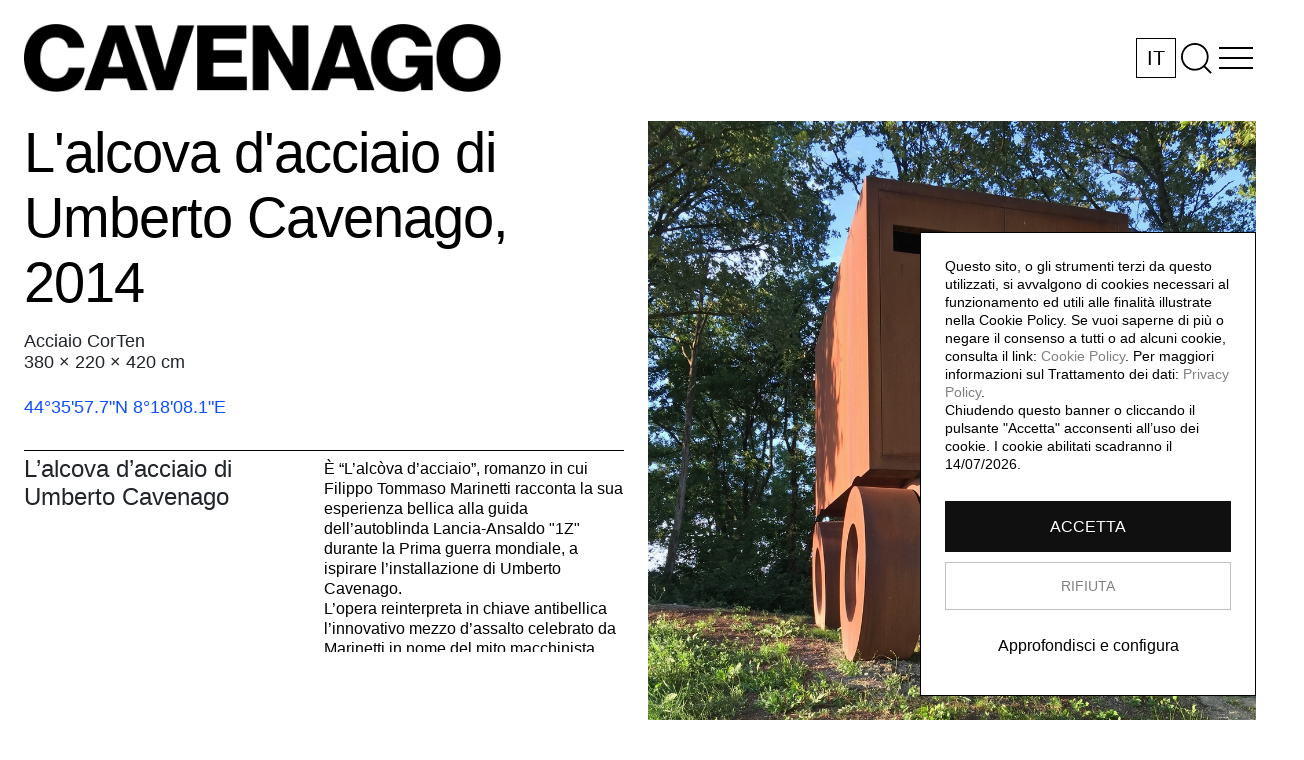

--- FILE ---
content_type: text/html; charset=utf-8
request_url: https://cavenago.info/97/lalc%C3%B2va-dacciaio/
body_size: 12719
content:

<!DOCTYPE html>
<html lang="en">
    <meta charset="utf-8">
    <head>
        <title>
            Umberto Cavenago - L&#x27;alcova d&#x27;acciaio di Umberto Cavenago
        </title>
        <meta name="viewport"
              content="width=device-width, initial-scale=1.0, maximum-scale=1.0, user-scalable=no" />
        
    <meta name="description"
          content="L&#x27;alcova d&#x27;acciaio di Umberto Cavenago, 2014, Acciaio CorTen, 380 × 220 × 420 cm" />
    <meta name="keywords" content="L&#x27;alcova d&#x27;acciaio di Umberto Cavenago" />
    <meta name="robots" content="index,follow" />

        <meta name="author" content="officinebit.ch">
        <meta name="robots" content="index,follow" />
        <meta name="revisit-after" content="1 days">
        <meta name="viewport"
              content="width=device-width,initial-scale=1,maximum-scale=1,user-scalable=no" />
        <meta name="google" content="notranslate" />
        <meta name="apple-mobile-web-app-capable" content="yes" />
        <meta name="apple-mobile-web-app-status-bar-style" content="white" />
    
        <meta name="theme-color" content="white" />


        
            <link rel="icon" type="image/png" href='/media/CACHE/images/uploads/Configurations/CVNG-favicom_aftRFO/713e2ef0ce61043e8f27e9b6a041d8ca.png' />
        
        <meta property="og:type" content="article" />
        
    <meta property="og:title"
          content="L&#x27;alcova d&#x27;acciaio di Umberto Cavenago, 2014, Umberto Cavenago" />
    <meta property="og:description"
          content="Acciaio CorTen, 380 × 220 × 420 cm" />
    


        <link rel="stylesheet" type="text/css" href="//cdn.jsdelivr.net/npm/slick-carousel@1.8.1/slick/slick.css" />
        <link rel="stylesheet" type="text/css" href="//cdn.jsdelivr.net/npm/slick-carousel@1.8.1/slick/slick-theme.css" />

        <link rel="stylesheet"
              href="https://stackpath.bootstrapcdn.com/bootstrap/4.1.3/css/bootstrap.min.css"
              integrity="sha384-MCw98/SFnGE8fJT3GXwEOngsV7Zt27NXFoaoApmYm81iuXoPkFOJwJ8ERdknLPMO"
              crossorigin="anonymous">

        <link rel="stylesheet" href="/static/CACHE/css/output.797e3fdf47e3.css" type="text/css">
        
            <style>
            .wrapper {
                border-radius: 0 !important;
            }

            #links {
                border-radius: 0 !important;
            }

            .contenuto {
                padding-left: 0px !important;
            }

            </style>
        
        
            <script type="text/javascript"
                    src="https://policy.officinebit.ch/53/scriptV2.js?lang=it&purposes=1,3,4"
                    charset="UTF-8"
                    async></script>
        
        
        <script src="https://cdnjs.cloudflare.com/ajax/libs/gsap/3.12.2/gsap.min.js"></script>


        <style>
            #prepage-2, 
            #prepage, 
            #container {
                padding-top: 68px;
            }

            /* Styling for language selector box */
            #header-language-selector {
                border: 1px solid #000;
                
                width: 40px;
                height: 40px;
                display: flex;
                align-items: center;
                justify-content: center;
                cursor: pointer;
                position: relative;
                background: white;
            }

            #header-language-selector .language-dropdown {
                position: absolute;
                top: 100%;
                left: 0;
                background: white;
                border: 1px solid #000;
                
                
                
                width: 40px;
                height
                display: none;
                z-index: 1000;
            }

            #header-language-selector.open .language-dropdown {
                display: block;
            }

            #header-language-selector .lang-option {
                display: flex;
                align-items: center;
                justify-content: center;
                height: 40px;
                text-decoration: none;
                color: #000;
                transition: background-color 0.2s;
            }

            #header-language-selector .lang-option:hover {
                background-color: #f0f0f0;
            }

            

            

            
        </style>
        <script src="/static/js/jquery-3.4.1.min.js"></script>
    </head>
    <body class="clearfix"
          >

        
            <script type="text/plain" data-cookie-type="text/javascript" data-cookie-purposes="4" class="_policy_cookie_activate" async data-suppressedsrc="https://www.googletagmanager.com/gtag/js?id=G-69ECYNLFN7"></script>
<script type="text/plain" data-cookie-type="text/javascript" data-cookie-purposes="4" class="_policy_cookie_activate">
    window.dataLayer = window.dataLayer || [];
    function gtag(){dataLayer.push(arguments);}
    gtag('js', new Date());

    gtag('config', 'G-69ECYNLFN7');
</script>
        

        

        <div id='header'
             >
            <div class="container-fluid">
                <div id="header_content">
                    <div id='homelink'>
                        <a href='/?r=1'>
                            <h1 class='titolo-bold-red' >
                                
                                    
                                        <img src="/media/uploads/Configurations/CAVENAGO_k1VvWS.png" id="logo" style="height:68px;" />
                                    
                                
                            </h1>
                        </a>
                    </div>
                    <div id="header-icons">
                        
                            <div id="header-language-selector">
                                <span class="current-lang">IT</span>
                                <div class="language-dropdown">
                                    
                                        
                                    
                                        
                                            <a href="?lang=en" class="lang-option">
                                                EN
                                            </a>
                                        
                                    
                                        
                                            <a href="?lang=de" class="lang-option">
                                                DE
                                            </a>
                                        
                                    
                                </div>
                            </div>
                        
                        
                            <img id='search_lens' src="/static/images/search.svg" title="Cerca" />
                        
                        
                        <div id="menu_button">
                            <img id='menuicon' title="Menu" class='menu_button_fire active' src="/static/images/menu.svg" />
                            <img id='closeicon' title="Close menu" class='menu_button_fire ' src="/static/images/close.svg" />
                        </div>
                    </div>
                    <div id="search-box">
                        <form id='search' method="post" action="/search/" class="modulo">
                            <input type="hidden" name="csrfmiddlewaretoken" value="z72ZhXfoB8fuMQwXCo4PAMHZ2kvt7LKcKgYnbLXPD0kX0evIuMzMazBPNumiOsM3">
                            <input id="search-input"
                                   type="text"
                                   name="text"
                                   placeholder="Cerca" />
                        </form>
                    </div>
                    <div id="menu_content"
                         >
                        <div id='menu'>
                            <div class="pages">
                                
                                    <ul id='menu_pages_header' class='menu_pages'>
                                        <li><a href="/?r=1" class="main-section">Opere<sup>[161]</sup></a></li>
                                        
                                            <li class="">
                                                <a href='/page/3/biografia'
                                                   title="Biografia">Biografia</a>
                                            </li>
                                        
                                            <li class="">
                                                <a href='/page/16/la-74'
                                                   title="L&#x27;alcova d&#x27;acciaio">L&#x27;alcova d&#x27;acciaio</a>
                                            </li>
                                        
                                        
                                            <li class="">
                                                <a href="/timeline/">Sweet Home</a>
                                            </li>
                                        
                                    </ul>
                                
                            </div>
                            <div id="social_contact_header" class="social_contact">
                                <div class="social">
                                    
                                        <h4>Social</h4>
                                        <ul id='menu_contact_header' class='menu_contact'>
                                            <li>

<ul id="socials" class="clearfix m-auto d-inline-block">
    

    
        <li>
            <a href="https://www.instagram.com/umbertocavenago/" target="_blank">
                Instagram
                
            </a>
        </li>
    

    

    

    

    

    
</ul>
</li>
                                        </ul>
                                    
                                </div>
                                <div class="contact">
                                    <h4>Contatti</h4>
                                    <a href="mailto:umberto@cavenago.info" target="_blank">umberto@cavenago.info</a>
                                </div>
                            </div>
                            <div class="menu_footer">
                                <div class="language">
                                    
                                        <ul id='menu_lang'>
                                            
                                                <li>
                                                    <a class="lang active"
                                                       href="?lang=it">Italiano</a>
                                                </li>
                                            
                                                <li>
                                                    <a class="lang "
                                                       href="?lang=en">English</a>
                                                </li>
                                            
                                                <li>
                                                    <a class="lang "
                                                       href="?lang=de">Deutsch</a>
                                                </li>
                                            
                                        </ul>
                                    
                                </div>
                                <div class="policy_poweredby">
                                    
                                        <div class="policy">
                                            <ul id="policy">
                                                <li>
                                                    <a href="#" onclick="openConfigureCookiesPopup();">Cookie configurator</a>
                                                </li>
                                                <li>
                                                    <a target="_blank"
                                                       href="https://policy.officinebit.ch/cookie/53?lang=it">
                                                        Cookie policy
                                                    </a>
                                                </li>
                                                <li>
                                                    <a target="_blank"
                                                       href="https://policy.officinebit.ch/privacy_policy/53?lang=it">
                                                        Privacy policy
                                                    </a>
                                                </li>
                                            </ul>
                                        </div>
                                        <div id="poweredby">
                                            This website is based on
                                            <br>
                                            <a href="https://officinebit.ch/page/12/sito-per-artisti-e-collezione-darte-artistwall/" target="_blank"><img src="/static/images/artistwall_logo.png"></a>
                                        </div>
                                    
                                </div>
                            </div>
                        </div>
                    </div>
                </div>
            </div>
        </div>
        <div class="overlay"></div>
        

        <div id="maps-section" class="mt-2">
            
        </div>

        


        <div id='container' class="container-fluid">
            
    <div class="project-container">
        <div class="container-fluid">
            <div class="row">
                <div id="object-title" 
                    class="col-12 col-md-6 title-desktop indipendent-scroll-left">

                    <h2>L&#x27;alcova d&#x27;acciaio di Umberto Cavenago, 2014</h2>
                    <div class="contenuto">
                        
                        Acciaio CorTen
                        
                            <br />
                            380 × 220 × 420 cm
                        

                        
                            <div class="info">
                                <div><a href="https://www.google.com/maps/place/44°35'57.7%22N+8°18'08.1%22E/@44.599364,8.3017055,234m/data=!3m2!1e3!4b1!4m6!3m5!1s0x0:0xf924e1a218978c97!7e2!8m2!3d44.5993628!4d8.3022544?hl=it" rel="noopener noreferrer" target="_blank">44°35'57.7"N 8°18'08.1"E</a></div>
                            </div>
                        
                        
                        


                    </div>
                    
                        
                            
<div class="element grid-item col-12 col-md-12 col-lg-12 col-xl-12 mb-3 text">
    <div class="box roboto-light text-box">
        <div class="paragraph-title">L’alcova d’acciaio di Umberto Cavenago</div>
        <div class="contenuto">
            <div>È “L’alcòva d’acciaio”,&nbsp;romanzo in cui Filippo Tommaso Marinetti racconta la sua esperienza bellica alla guida dell’autoblinda Lancia-Ansaldo "1Z" durante la Prima guerra mondiale, a ispirare l’installazione di Umberto Cavenago.<br>L’opera reinterpreta in chiave antibellica l’innovativo mezzo d’assalto celebrato da Marinetti in nome del mito macchinista, proprio del futurismo. L’alcòva d’acciaio di Umberto Cavenago è un possente veicolo in Cor-Ten, spoglio di qualsiasi proposito belligerante e costruito con volumi solidi, geometricamente netti. Dissimulata in un bosco che cresce e si infittisce, è destinata a essere sempre più nascosta e apparentemente inespugnabile: un riparo perfetto dove rifugiarsi nel silenzio.</div>
        </div>
    </div>
</div>
                        
                    
                        
                    
                        
                            
<div class="element grid-item col-12 col-md-12 col-lg-12 col-xl-12 mb-3 text">
    <div class="box roboto-light text-box">
        <div class="paragraph-title">Il Cor-Ten</div>
        <div class="contenuto">
            <div>La caratteristica del Cor-Ten è quella di autoproteggersi dall'aggressione degli agenti atmosferici, attraverso la formazione superficiale di una patina passivante, costituita dagli ossidi dei suoi elementi. La passivazione protegge dalla corrosione e cambia tonalità cromatica col passare del tempo. È un comportamento molto differente rispetto a quello dell'acciaio al carbonio che è vulnerabile all'azione corrosiva che rende la superficie del metallo porosa e fragile. Lo strato di ruggine che si crea avanza, scoprendo e intaccando la parte sottostante composta da ferro, sino a un suo totale consumo.</div>
        </div>
    </div>
</div>
                        
                    
                        
                            
<div class="element grid-item col-12 col-md-12 col-lg-12 col-xl-12 mb-3 text">
    <div class="box roboto-light text-box">
        <div class="paragraph-title">Il romanzo</div>
        <div class="contenuto">
            <div>L’alcòva d’acciaio è il romanzo di Filippo Tommaso Marinetti composto tra il 1919 e il 1920 e pubblicato nel 1921 dall'editore Vitigliano. Il romanzo è la cronaca trionfale dell'ultimo anno della Prima guerra mondiale, dall'indomani della controffensiva del Piave fino alla Battaglia di Vittorio Veneto, vista dagli occhi dell'autore, poeta futurista, artigliere e poi comandante dell'equipaggio della "74" l'automitragliatrice "1Z Lancia Ansaldo". Il veicolo fu adottato nel 1915 dal Regio Esercito in 150 esemplari totali, assegnate in squadriglie alle divisioni di cavalleria: furono usate in azione dalla seconda battaglia dell'Isonzo fino a quella di Vittorio Veneto.</div><div><a target="_blank" rel="noopener noreferrer" class="text-blue-600 underline hover:text-blue-800" href="https://cavenago.ch/page/16/la-74/">L'alcova d'acciaio</a></div>
        </div>
    </div>
</div>
                        
                    
                        
                    
                        
                    
                        
                    
                        
                    
                        
                    
                        
                    
                        
                    
                        
                    
                        
                    
                        
                    
                        
                    
                        
                    
                        
                    
                        
                    
                        
                    
                        
                    
                        
                    
                        
                    
                        
                    
                        
                    
                        
                    
                        
                    
                        
                    
                        
                    
                        
                    
                        
                    
                        
                    
                        
                    
                        
                    
                        
                    
                        
                    
                        
                    
                        
                    
                        
                    
                        
                    
                        
                    
                        
                    
                        
                    
                        
                    
                        
                    
                        
                    
                        
                    
                        
                    
                        
                    
                        
                    
                        
                    
                        
                    
                        
                    
                        
                    
                </div>

                <div class="col-12 col-md-6 offset-md-6 nopadding indipendent-scroll-right">
                    <div class="cover">
                        <!-- Root element of PhotoSwipe. Must have class pswp. -->
<div class="pswp" tabindex="-1" role="dialog" aria-hidden="true">

    <!-- Background of PhotoSwipe.
         It's a separate element as animating opacity is faster than rgba(). -->
    <div class="pswp__bg"></div>

    <!-- Slides wrapper with overflow:hidden. -->
    <div class="pswp__scroll-wrap">

        <!-- Container that holds slides.
            PhotoSwipe keeps only 3 of them in the DOM to save memory.
            Don't modify these 3 pswp__item elements, data is added later on. -->
        <div class="pswp__container">
            <div class="pswp__item"></div>
            <div class="pswp__item"></div>
            <div class="pswp__item"></div>
        </div>

        <!-- Default (PhotoSwipeUI_Default) interface on top of sliding area. Can be changed. -->
        <div class="pswp__ui pswp__ui--hidden">

            <div class="pswp__top-bar">

                <!--  Controls are self-explanatory. Order can be changed. -->

                <div class="pswp__counter"></div>

                <button id="closebutton" class="pswp__button pswp__button--close" title="Close (Esc)"></button>

                

                

                

                <!-- Preloader demo http://codepen.io/dimsemenov/pen/yyBWoR -->
                <!-- element will get class pswp__preloader--active when preloader is running -->
                <div class="pswp__preloader">
                    <div class="pswp__preloader__icn">
                      <div class="pswp__preloader__cut">
                        <div class="pswp__preloader__donut"></div>
                      </div>
                    </div>
                </div>
            </div>

            <div class="pswp__share-modal pswp__share-modal--hidden pswp__single-tap">
                <div class="pswp__share-tooltip"></div>
            </div>

            <button class="pswp__button pswp__button--arrow--left" title="Previous (arrow left)">
            </button>

            <button class="pswp__button pswp__button--arrow--right" title="Next (arrow right)">
            </button>

            <div class="pswp__caption">
                <div class="pswp__caption__center"></div>
            </div>

        </div>

    </div>

</div>
                        <div class="grid-sizer col-6 col-md-4 col-lg-3 col-xl-2"></div>
                        <div class="element main grid-item col-12 col-md-12 col-lg-12 col-xl-12 mb-3">
                            <div class="box roboto-light">
                                <div id="links">
                                    
                                        
                                            
                                                <img src="/media/CACHE/images/uploads/ArtworkImage/Lalc%C3%B2va_dacciaio_di_Umberto_Cavenago_8PrqmV/4d1e36e3c2d1d37b52e18c497e27fa67.jpg"
                                                     class="w-100 gallery"
                                                     alt="L&#x27;alcova d&#x27;acciaio di Umberto Cavenago">
                                            
                                        
                                    
                                </div>
                                <div class="contenuto">
                                    <span class='altro'>
                                        
                                            
                                            
                                        
                                    </span>
                                </div>
                            </div>
                        </div>
                    </div>


                    <div id="object-title" class="title-mobile">
                        <h2>L&#x27;alcova d&#x27;acciaio di Umberto Cavenago, 2014</h2>
                        <div class="contenuto">
                            
                            Acciaio CorTen<br>
                            
                                380 × 220 × 420 cm
                            
                            
                                <div class="info">
                                    <div><a href="https://www.google.com/maps/place/44°35'57.7%22N+8°18'08.1%22E/@44.599364,8.3017055,234m/data=!3m2!1e3!4b1!4m6!3m5!1s0x0:0xf924e1a218978c97!7e2!8m2!3d44.5993628!4d8.3022544?hl=it" rel="noopener noreferrer" target="_blank">44°35'57.7"N 8°18'08.1"E</a></div>
                                </div>
                            

                            


                        </div>
                        
                            
                                
<div class="element grid-item col-12 col-md-12 col-lg-12 col-xl-12 mb-3 text">
    <div class="box roboto-light text-box">
        <div class="paragraph-title">L’alcova d’acciaio di Umberto Cavenago</div>
        <div class="contenuto">
            <div>È “L’alcòva d’acciaio”,&nbsp;romanzo in cui Filippo Tommaso Marinetti racconta la sua esperienza bellica alla guida dell’autoblinda Lancia-Ansaldo "1Z" durante la Prima guerra mondiale, a ispirare l’installazione di Umberto Cavenago.<br>L’opera reinterpreta in chiave antibellica l’innovativo mezzo d’assalto celebrato da Marinetti in nome del mito macchinista, proprio del futurismo. L’alcòva d’acciaio di Umberto Cavenago è un possente veicolo in Cor-Ten, spoglio di qualsiasi proposito belligerante e costruito con volumi solidi, geometricamente netti. Dissimulata in un bosco che cresce e si infittisce, è destinata a essere sempre più nascosta e apparentemente inespugnabile: un riparo perfetto dove rifugiarsi nel silenzio.</div>
        </div>
    </div>
</div>
                            
                        
                            
                        
                            
                                
<div class="element grid-item col-12 col-md-12 col-lg-12 col-xl-12 mb-3 text">
    <div class="box roboto-light text-box">
        <div class="paragraph-title">Il Cor-Ten</div>
        <div class="contenuto">
            <div>La caratteristica del Cor-Ten è quella di autoproteggersi dall'aggressione degli agenti atmosferici, attraverso la formazione superficiale di una patina passivante, costituita dagli ossidi dei suoi elementi. La passivazione protegge dalla corrosione e cambia tonalità cromatica col passare del tempo. È un comportamento molto differente rispetto a quello dell'acciaio al carbonio che è vulnerabile all'azione corrosiva che rende la superficie del metallo porosa e fragile. Lo strato di ruggine che si crea avanza, scoprendo e intaccando la parte sottostante composta da ferro, sino a un suo totale consumo.</div>
        </div>
    </div>
</div>
                            
                        
                            
                                
<div class="element grid-item col-12 col-md-12 col-lg-12 col-xl-12 mb-3 text">
    <div class="box roboto-light text-box">
        <div class="paragraph-title">Il romanzo</div>
        <div class="contenuto">
            <div>L’alcòva d’acciaio è il romanzo di Filippo Tommaso Marinetti composto tra il 1919 e il 1920 e pubblicato nel 1921 dall'editore Vitigliano. Il romanzo è la cronaca trionfale dell'ultimo anno della Prima guerra mondiale, dall'indomani della controffensiva del Piave fino alla Battaglia di Vittorio Veneto, vista dagli occhi dell'autore, poeta futurista, artigliere e poi comandante dell'equipaggio della "74" l'automitragliatrice "1Z Lancia Ansaldo". Il veicolo fu adottato nel 1915 dal Regio Esercito in 150 esemplari totali, assegnate in squadriglie alle divisioni di cavalleria: furono usate in azione dalla seconda battaglia dell'Isonzo fino a quella di Vittorio Veneto.</div><div><a target="_blank" rel="noopener noreferrer" class="text-blue-600 underline hover:text-blue-800" href="https://cavenago.ch/page/16/la-74/">L'alcova d'acciaio</a></div>
        </div>
    </div>
</div>
                            
                        
                            
                        
                            
                        
                            
                        
                            
                        
                            
                        
                            
                        
                            
                        
                            
                        
                            
                        
                            
                        
                            
                        
                            
                        
                            
                        
                            
                        
                            
                        
                            
                        
                            
                        
                            
                        
                            
                        
                            
                        
                            
                        
                            
                        
                            
                        
                            
                        
                            
                        
                            
                        
                            
                        
                            
                        
                            
                        
                            
                        
                            
                        
                            
                        
                            
                        
                            
                        
                            
                        
                            
                        
                            
                        
                            
                        
                            
                        
                            
                        
                            
                        
                            
                        
                            
                        
                            
                        
                            
                        
                            
                        
                            
                        
                            
                        
                            
                        
                    </div>


                    <div id="subcontainer" class="row nomargin">

                        <!-- Root element of PhotoSwipe. Must have class pswp. -->
<div class="pswp" tabindex="-1" role="dialog" aria-hidden="true">

    <!-- Background of PhotoSwipe.
         It's a separate element as animating opacity is faster than rgba(). -->
    <div class="pswp__bg"></div>

    <!-- Slides wrapper with overflow:hidden. -->
    <div class="pswp__scroll-wrap">

        <!-- Container that holds slides.
            PhotoSwipe keeps only 3 of them in the DOM to save memory.
            Don't modify these 3 pswp__item elements, data is added later on. -->
        <div class="pswp__container">
            <div class="pswp__item"></div>
            <div class="pswp__item"></div>
            <div class="pswp__item"></div>
        </div>

        <!-- Default (PhotoSwipeUI_Default) interface on top of sliding area. Can be changed. -->
        <div class="pswp__ui pswp__ui--hidden">

            <div class="pswp__top-bar">

                <!--  Controls are self-explanatory. Order can be changed. -->

                <div class="pswp__counter"></div>

                <button id="closebutton" class="pswp__button pswp__button--close" title="Close (Esc)"></button>

                

                

                

                <!-- Preloader demo http://codepen.io/dimsemenov/pen/yyBWoR -->
                <!-- element will get class pswp__preloader--active when preloader is running -->
                <div class="pswp__preloader">
                    <div class="pswp__preloader__icn">
                      <div class="pswp__preloader__cut">
                        <div class="pswp__preloader__donut"></div>
                      </div>
                    </div>
                </div>
            </div>

            <div class="pswp__share-modal pswp__share-modal--hidden pswp__single-tap">
                <div class="pswp__share-tooltip"></div>
            </div>

            <button class="pswp__button pswp__button--arrow--left" title="Previous (arrow left)">
            </button>

            <button class="pswp__button pswp__button--arrow--right" title="Next (arrow right)">
            </button>

            <div class="pswp__caption">
                <div class="pswp__caption__center"></div>
            </div>

        </div>

    </div>

</div>
                        <div class="grid-sizer col-6 col-md-4 col-lg-3 col-xl-2 mb-3"></div>
                
                
                        
                            
                        
                            
                                
<div class="element grid-item col-6 col-md-12 col-lg-6 col-xl-4 mb-3 image">
    <div class="box roboto-light">
        <div id="links">
            

                <img class="w-100  gallery"
                     src="/media/CACHE/images/artworks_images/Macchinina_Rebuzzi1-w/e766e38633421eff58cb8a5591077902.png"
                     alt="L&#x27;alcova d&#x27;acciaio di Umberto Cavenago, Morgan, Andrea, Giorgio e Saule Rebuzzi, Photo @ Umberto Cavenago" />

            
        </div>

        
            <div class="contenuto">
                <span>
                    
                        <p>Morgan, Andrea, Giorgio e Saule Rebuzzi</p>
                    
                    
                        <span class="roboto-light-italic">Photo @ Umberto Cavenago</span>
                    
                </span>
            </div>
        
    </div>
</div>

                            
                        
                            
                        
                            
                        
                            
                                
<div class="element grid-item col-12 col-md-12 col-lg-12 col-xl-4 mb-3 video">
    <div class="box roboto-light">

        
            <iframe height="202" class='_policy_cookie_activate' data-cookie-purposes="3" type="text/plain" data-cookie-type="text/javascript" data-suppressedsrc="//www.youtube.com/embed/cmXgF5wGNHQ?rel=0&showinfo=0"
                    frameborder="0"
                    allow="accelerometer; autoplay; clipboard-write; encrypted-media; gyroscope; picture-in-picture; web-share" 
                    referrerpolicy="strict-origin-when-cross-origin" 
                    allowfullscreen></iframe>
        

        <div class="contenuto">
            <span>
                
                    Preview alle Officine Rebuzzi<br/>
                
                
                    <span class="roboto-light-italic">Photo @ Alessandro Zambianchi</span>
                
            </span>
        </div>
    </div>
</div>
                            
                        
                            
                                
<div class="element grid-item col-12 col-md-12 col-lg-12 col-xl-4 mb-3 video">
    <div class="box roboto-light">

        
            <iframe height="202" class='_policy_cookie_activate' data-cookie-purposes="3" type="text/plain" data-cookie-type="text/javascript" data-suppressedsrc="//www.youtube.com/embed/fSiHiSI6VwU?rel=0&showinfo=0"
                    frameborder="0"
                    allow="accelerometer; autoplay; clipboard-write; encrypted-media; gyroscope; picture-in-picture; web-share" 
                    referrerpolicy="strict-origin-when-cross-origin" 
                    allowfullscreen></iframe>
        

        <div class="contenuto">
            <span>
                
                    "L'alcòva d'acciaio" di Umberto Cavenago, vista dal cielo nel giorno in cui ospita ZWANG, una videoinstallazione di Carlo Dell'Acqua. Ripreso con Dji Phantom 3<br/>
                
                
                    <span class="roboto-light-italic">www.videoforart.it</span>
                
            </span>
        </div>
    </div>
</div>
                            
                        
                            
                                
<div class="element grid-item col-6 col-md-12 col-lg-6 col-xl-4 mb-3 image">
    <div class="box roboto-light">
        <div id="links">
            

                <img class="w-100  gallery"
                     src="/media/CACHE/images/artworks_images/dsc_6745x/eb283480c5de22f4633747ea3774cb3d.png"
                     alt="L&#x27;alcova d&#x27;acciaio di Umberto Cavenago, Carlo Gelmi e Andrea Cavenago, Photo @ Umberto Cavenago" />

            
        </div>

        
            <div class="contenuto">
                <span>
                    
                        <p>Carlo Gelmi e Andrea Cavenago</p>
                    
                    
                        <span class="roboto-light-italic">Photo @ Umberto Cavenago</span>
                    
                </span>
            </div>
        
    </div>
</div>

                            
                        
                            
                                
<div class="element grid-item col-6 col-md-12 col-lg-6 col-xl-4 mb-3 image">
    <div class="box roboto-light">
        <div id="links">
            

                <img class="w-100  gallery"
                     src="/media/CACHE/images/artworks_images/img_2691-1/097ed1d3dce8befb90a00c5b59696f2e.png"
                     alt="L&#x27;alcova d&#x27;acciaio di Umberto Cavenago, Photo @ Alessandro Zambianchi" />

            
        </div>

        
            <div class="contenuto">
                <span>
                    
                    
                        <span class="roboto-light-italic">Photo @ Alessandro Zambianchi</span>
                    
                </span>
            </div>
        
    </div>
</div>

                            
                        
                            
                                
<div class="element grid-item col-6 col-md-12 col-lg-6 col-xl-4 mb-3 image">
    <div class="box roboto-light">
        <div id="links">
            

                <img class="w-100  gallery"
                     src="/media/CACHE/images/uploads/ArtworkImage/P201020144028-w_Pm76Lq/b548aca5609f97682a527dee152c869e.png"
                     alt="L&#x27;alcova d&#x27;acciaio di Umberto Cavenago, Photo @ Alessandro Zambianchi" />

            
        </div>

        
            <div class="contenuto">
                <span>
                    
                    
                        <span class="roboto-light-italic">Photo @ Alessandro Zambianchi</span>
                    
                </span>
            </div>
        
    </div>
</div>

                            
                        
                            
                                
<div class="element grid-item col-6 col-md-12 col-lg-6 col-xl-4 mb-3 image">
    <div class="box roboto-light">
        <div id="links">
            

                <img class="w-100  gallery"
                     src="/media/CACHE/images/artworks_images/img_2658/dfc305d75fc3650a15dd9bff45ee721e.png"
                     alt="L&#x27;alcova d&#x27;acciaio di Umberto Cavenago, Alessandro Zambianchi, Photo @ Umberto Cavenago" />

            
        </div>

        
            <div class="contenuto">
                <span>
                    
                        <p>Alessandro Zambianchi</p>
                    
                    
                        <span class="roboto-light-italic">Photo @ Umberto Cavenago</span>
                    
                </span>
            </div>
        
    </div>
</div>

                            
                        
                            
                                
<div class="element grid-item col-6 col-md-12 col-lg-6 col-xl-4 mb-3 image">
    <div class="box roboto-light">
        <div id="links">
            

                <img class="w-100  gallery"
                     src="/media/CACHE/images/artworks_images/img_2801/ea4630020e4ecfbc4f54359f80a5d037.png"
                     alt="L&#x27;alcova d&#x27;acciaio di Umberto Cavenago, Photo @ Bart Herreman" />

            
        </div>

        
            <div class="contenuto">
                <span>
                    
                    
                        <span class="roboto-light-italic">Photo @ Bart Herreman</span>
                    
                </span>
            </div>
        
    </div>
</div>

                            
                        
                            
                                
<div class="element grid-item col-6 col-md-12 col-lg-6 col-xl-4 mb-3 image">
    <div class="box roboto-light">
        <div id="links">
            

                <img class="w-100  gallery"
                     src="/media/CACHE/images/artworks_images/img_2630-1/7b2a7e00947d7a56cdc67a95de90e882.png"
                     alt="L&#x27;alcova d&#x27;acciaio di Umberto Cavenago, Ilaria Caldirola, Lucio Arzuffi e Larissa Galler all&#39;interno della scultura, Photo @ Umberto Cavenago" />

            
        </div>

        
            <div class="contenuto">
                <span>
                    
                        <p>Ilaria Caldirola, Lucio Arzuffi e Larissa Galler all&#39;interno della scultura</p>
                    
                    
                        <span class="roboto-light-italic">Photo @ Umberto Cavenago</span>
                    
                </span>
            </div>
        
    </div>
</div>

                            
                        
                            
                                
<div class="element grid-item col-6 col-md-12 col-lg-6 col-xl-4 mb-3 image">
    <div class="box roboto-light">
        <div id="links">
            

                <img class="w-100  gallery"
                     src="/media/CACHE/images/artworks_images/img_2754/87c37717c95dcd7fcaca4af512d128ce.png"
                     alt="L&#x27;alcova d&#x27;acciaio di Umberto Cavenago, Patrizia Musso, Photo @ Umberto Cavenago" />

            
        </div>

        
            <div class="contenuto">
                <span>
                    
                        <p>Patrizia Musso</p>
                    
                    
                        <span class="roboto-light-italic">Photo @ Umberto Cavenago</span>
                    
                </span>
            </div>
        
    </div>
</div>

                            
                        
                            
                                
<div class="element grid-item col-6 col-md-12 col-lg-6 col-xl-4 mb-3 image">
    <div class="box roboto-light">
        <div id="links">
            

                <img class="w-100  gallery"
                     src="/media/CACHE/images/artworks_images/img_2648-1/ead567c1698e73a1688c2bd526ff95b1.png"
                     alt="L&#x27;alcova d&#x27;acciaio di Umberto Cavenago, Alessandro Castiglioni, Photo @ Umberto Cavenago" />

            
        </div>

        
            <div class="contenuto">
                <span>
                    
                        <p>Alessandro Castiglioni</p>
                    
                    
                        <span class="roboto-light-italic">Photo @ Umberto Cavenago</span>
                    
                </span>
            </div>
        
    </div>
</div>

                            
                        
                            
                                
<div class="element grid-item col-6 col-md-12 col-lg-6 col-xl-4 mb-3 image">
    <div class="box roboto-light">
        <div id="links">
            

                <img class="w-100  gallery"
                     src="/media/CACHE/images/artworks_images/img_2714-a/ab3c8c37925bdbbbbe65aa375a3eb227.png"
                     alt="L&#x27;alcova d&#x27;acciaio di Umberto Cavenago, Bart Herreman, Photo @ Umberto Cavenago" />

            
        </div>

        
            <div class="contenuto">
                <span>
                    
                        <p>Bart Herreman</p>
                    
                    
                        <span class="roboto-light-italic">Photo @ Umberto Cavenago</span>
                    
                </span>
            </div>
        
    </div>
</div>

                            
                        
                            
                                
<div class="element grid-item col-6 col-md-12 col-lg-6 col-xl-4 mb-3 image">
    <div class="box roboto-light">
        <div id="links">
            

                <img class="w-100  gallery"
                     src="/media/CACHE/images/artworks_images/ser_8212_panorama_1/225925cdff70a33c6387893bdea2f66a.png"
                     alt="L&#x27;alcova d&#x27;acciaio di Umberto Cavenago, Posizionamento, Photo @ Roberto Colombo" />

            
        </div>

        
            <div class="contenuto">
                <span>
                    
                        <p>Posizionamento</p>
                    
                    
                        <span class="roboto-light-italic">Photo @ Roberto Colombo</span>
                    
                </span>
            </div>
        
    </div>
</div>

                            
                        
                            
                                
<div class="element grid-item col-6 col-md-12 col-lg-6 col-xl-4 mb-3 image">
    <div class="box roboto-light">
        <div id="links">
            

                <img class="w-100  gallery"
                     src="/media/CACHE/images/artworks_images/p171204192429/df73d42d72576fbc361395f792eb676a.png"
                     alt="L&#x27;alcova d&#x27;acciaio di Umberto Cavenago, Photo @ Andrea Chemelli" />

            
        </div>

        
            <div class="contenuto">
                <span>
                    
                    
                        <span class="roboto-light-italic">Photo @ Andrea Chemelli</span>
                    
                </span>
            </div>
        
    </div>
</div>

                            
                        
                            
                                
<div class="element grid-item col-6 col-md-12 col-lg-6 col-xl-4 mb-3 image">
    <div class="box roboto-light">
        <div id="links">
            

                <img class="w-100  gallery"
                     src="/media/CACHE/images/artworks_images/p171204192619/fcad15ff12156cdd5ef652dc81188aa4.png"
                     alt="L&#x27;alcova d&#x27;acciaio di Umberto Cavenago, Photo @ Andrea Chemelli" />

            
        </div>

        
            <div class="contenuto">
                <span>
                    
                    
                        <span class="roboto-light-italic">Photo @ Andrea Chemelli</span>
                    
                </span>
            </div>
        
    </div>
</div>

                            
                        
                            
                                
<div class="element grid-item col-6 col-md-12 col-lg-6 col-xl-4 mb-3 image">
    <div class="box roboto-light">
        <div id="links">
            

                <img class="w-100  gallery"
                     src="/media/CACHE/images/artworks_images/p171204192206/ee6dfb7a0be5cb0ccefbd5446b881c72.png"
                     alt="L&#x27;alcova d&#x27;acciaio di Umberto Cavenago, Photo @ Andrea Chemelli" />

            
        </div>

        
            <div class="contenuto">
                <span>
                    
                    
                        <span class="roboto-light-italic">Photo @ Andrea Chemelli</span>
                    
                </span>
            </div>
        
    </div>
</div>

                            
                        
                            
                                
<div class="element grid-item col-6 col-md-12 col-lg-6 col-xl-4 mb-3 image">
    <div class="box roboto-light">
        <div id="links">
            

                <img class="w-100  gallery"
                     src="/media/CACHE/images/uploads/ArtworkImage/IMG_5947-w_ie6ddM/146114731759839c1b798bd1dbd379ba.png"
                     alt="L&#x27;alcova d&#x27;acciaio di Umberto Cavenago, L&#39;interno, durante un sopralluogo notturno" />

            
        </div>

        
            <div class="contenuto">
                <span>
                    
                        <p>L&#39;interno, durante un sopralluogo notturno</p>
                    
                    
                </span>
            </div>
        
    </div>
</div>

                            
                        
                            
                                
<div class="element grid-item col-6 col-md-12 col-lg-6 col-xl-4 mb-3 image">
    <div class="box roboto-light">
        <div id="links">
            

                <img class="w-100  gallery"
                     src="/media/CACHE/images/artworks_images/p171204194727/f5c475b45f9d5037c318f273105d5c41.png"
                     alt="L&#x27;alcova d&#x27;acciaio di Umberto Cavenago, Photo @ Umberto Cavenago" />

            
        </div>

        
            <div class="contenuto">
                <span>
                    
                    
                        <span class="roboto-light-italic">Photo @ Umberto Cavenago</span>
                    
                </span>
            </div>
        
    </div>
</div>

                            
                        
                            
                                
<div class="element grid-item col-6 col-md-12 col-lg-6 col-xl-4 mb-3 image">
    <div class="box roboto-light">
        <div id="links">
            

                <img class="w-100  gallery"
                     src="/media/CACHE/images/artworks_images/img_8422/6ea2a2ce5e0150f717fd97a042f192d1.png"
                     alt="L&#x27;alcova d&#x27;acciaio di Umberto Cavenago, Barbara De Ponti installa la propria opera Time map,&nbsp;all&#39;interno de&nbsp;L&#39;alc&ograve;va d&#39;acciaio in occasione della quarta edizione di Pri&egrave;re de toucher, progetto creato e curato da Ermanno Cristini, Photo @ Bart Herreman" />

            
        </div>

        
            <div class="contenuto">
                <span>
                    
                        <p>Barbara De Ponti installa la propria opera <em>Time map</em>,&nbsp;all&#39;interno de&nbsp;<em>L&#39;alc&ograve;va d&#39;acciaio </em>in occasione della quarta edizione di<a href="https://issuu.com/ermannocristini/docs/prie_re_de_toucher_issue" target="_blank"><em> </em><em>Pri&egrave;re de toucher</em></a>, progetto creato e curato da Ermanno Cristini</p>
                    
                    
                        <span class="roboto-light-italic">Photo @ Bart Herreman</span>
                    
                </span>
            </div>
        
    </div>
</div>

                            
                        
                            
                                
<div class="element grid-item col-6 col-md-12 col-lg-6 col-xl-4 mb-3 image">
    <div class="box roboto-light">
        <div id="links">
            

                <img class="w-100  gallery"
                     src="/media/CACHE/images/artworks_images/img_8423/7739560b5f717a65b49224138ecfa678.png"
                     alt="L&#x27;alcova d&#x27;acciaio di Umberto Cavenago, Barbara De Ponti installa la propria opera Time map, 2015, Photo @ Bart Herreman" />

            
        </div>

        
            <div class="contenuto">
                <span>
                    
                        <p>Barbara De Ponti installa la propria opera <em>Time map</em>, 2015</p>
                    
                    
                        <span class="roboto-light-italic">Photo @ Bart Herreman</span>
                    
                </span>
            </div>
        
    </div>
</div>

                            
                        
                            
                                
<div class="element grid-item col-6 col-md-12 col-lg-6 col-xl-4 mb-3 image">
    <div class="box roboto-light">
        <div id="links">
            

                <img class="w-100  gallery"
                     src="/media/CACHE/images/artworks_images/img_8431/df130aecd69df2bd7dcc37d556262233.png"
                     alt="L&#x27;alcova d&#x27;acciaio di Umberto Cavenago, Barbara De Ponti installa la propria opera Time map,&nbsp;all&#39;interno de&nbsp;L&#39;alc&ograve;va d&#39;acciaio in occasione della quarta edizione di Pri&egrave;re de toucher, progetto creato e curato da Ermanno Cristini, Photo @ Bart Herreman" />

            
        </div>

        
            <div class="contenuto">
                <span>
                    
                        <p>Barbara De Ponti installa la propria opera <em>Time map</em>,&nbsp;all&#39;interno de&nbsp;<em>L&#39;alc&ograve;va d&#39;acciaio </em>in occasione della quarta edizione di<a href="https://issuu.com/ermannocristini/docs/prie_re_de_toucher_issue" target="_blank"><em> </em><em>Pri&egrave;re de toucher</em></a>, progetto creato e curato da Ermanno Cristini</p>
                    
                    
                        <span class="roboto-light-italic">Photo @ Bart Herreman</span>
                    
                </span>
            </div>
        
    </div>
</div>

                            
                        
                            
                                
<div class="element grid-item col-6 col-md-12 col-lg-6 col-xl-4 mb-3 image">
    <div class="box roboto-light">
        <div id="links">
            

                <img class="w-100  gallery"
                     src="/media/CACHE/images/artworks_images/img_8433/833e08ea86a572da997e345b4b71c6b3.png"
                     alt="L&#x27;alcova d&#x27;acciaio di Umberto Cavenago, Photo @ Bart Herreman" />

            
        </div>

        
            <div class="contenuto">
                <span>
                    
                    
                        <span class="roboto-light-italic">Photo @ Bart Herreman</span>
                    
                </span>
            </div>
        
    </div>
</div>

                            
                        
                            
                                
<div class="element grid-item col-6 col-md-12 col-lg-6 col-xl-4 mb-3 image">
    <div class="box roboto-light">
        <div id="links">
            

                <img class="w-100  gallery"
                     src="/media/CACHE/images/artworks_images/img_8437/32c62319fced3b2dfe8cdc87a580ca16.png"
                     alt="L&#x27;alcova d&#x27;acciaio di Umberto Cavenago, Photo @ Bart Herreman" />

            
        </div>

        
            <div class="contenuto">
                <span>
                    
                    
                        <span class="roboto-light-italic">Photo @ Bart Herreman</span>
                    
                </span>
            </div>
        
    </div>
</div>

                            
                        
                            
                                
<div class="element grid-item col-6 col-md-12 col-lg-6 col-xl-4 mb-3 image">
    <div class="box roboto-light">
        <div id="links">
            

                <img class="w-100  gallery"
                     src="/media/CACHE/images/artworks_images/img_8440/5447ecbede26822ae66a9e4bbd0cc252.png"
                     alt="L&#x27;alcova d&#x27;acciaio di Umberto Cavenago, Photo @ Bart Herreman" />

            
        </div>

        
            <div class="contenuto">
                <span>
                    
                    
                        <span class="roboto-light-italic">Photo @ Bart Herreman</span>
                    
                </span>
            </div>
        
    </div>
</div>

                            
                        
                            
                                
<div class="element grid-item col-6 col-md-12 col-lg-6 col-xl-4 mb-3 image">
    <div class="box roboto-light">
        <div id="links">
            

                <img class="w-100  gallery"
                     src="/media/CACHE/images/artworks_images/img_8445/fa337bce9ab185828cbb402530bba9af.png"
                     alt="L&#x27;alcova d&#x27;acciaio di Umberto Cavenago, Photo @ Bart Herreman" />

            
        </div>

        
            <div class="contenuto">
                <span>
                    
                    
                        <span class="roboto-light-italic">Photo @ Bart Herreman</span>
                    
                </span>
            </div>
        
    </div>
</div>

                            
                        
                            
                                
<div class="element grid-item col-6 col-md-12 col-lg-6 col-xl-4 mb-3 image">
    <div class="box roboto-light">
        <div id="links">
            

                <img class="w-100  gallery"
                     src="/media/CACHE/images/artworks_images/img_8451/6077cdd720138b3177f96e7818fc6018.png"
                     alt="L&#x27;alcova d&#x27;acciaio di Umberto Cavenago, Photo @ Bart Herreman" />

            
        </div>

        
            <div class="contenuto">
                <span>
                    
                    
                        <span class="roboto-light-italic">Photo @ Bart Herreman</span>
                    
                </span>
            </div>
        
    </div>
</div>

                            
                        
                            
                                
<div class="element grid-item col-6 col-md-12 col-lg-6 col-xl-4 mb-3 image">
    <div class="box roboto-light">
        <div id="links">
            

                <img class="w-100  gallery"
                     src="/media/CACHE/images/uploads/ArtworkImage/Schermata_2020-12-11_alle_17_oNi8C3/61a17c88d711a4d4b06519adf8947e1f.png"
                     alt="L&#x27;alcova d&#x27;acciaio di Umberto Cavenago, Barbara De Ponti
Time map, 2015
metal stickers su Cor-Ten, Photo @ Bart Herreman" />

            
        </div>

        
            <div class="contenuto">
                <span>
                    
                        <p>Barbara De Ponti<br />
<em>Time map</em>, 2015<br />
metal stickers su Cor-Ten</p>
                    
                    
                        <span class="roboto-light-italic">Photo @ Bart Herreman</span>
                    
                </span>
            </div>
        
    </div>
</div>

                            
                        
                            
                                
<div class="element grid-item col-6 col-md-12 col-lg-6 col-xl-4 mb-3 image">
    <div class="box roboto-light">
        <div id="links">
            

                <img class="w-100  gallery"
                     src="/media/CACHE/images/uploads/ArtworkImage/Schermata_2020-12-11_alle_17_a7mLRe/49e15d6488251ee213419197bf6a1c36.png"
                     alt="L&#x27;alcova d&#x27;acciaio di Umberto Cavenago, Ermanno Cristini
Artistic Gymnastics. Pri&egrave;re de Toucher on mute map for D., 2015, Photo @ Bart Herreman" />

            
        </div>

        
            <div class="contenuto">
                <span>
                    
                        <p>Ermanno Cristini<br />
<em>Artistic Gymnastics. Pri&egrave;re de Toucher on mute map for D</em>., 2015</p>
                    
                    
                        <span class="roboto-light-italic">Photo @ Bart Herreman</span>
                    
                </span>
            </div>
        
    </div>
</div>

                            
                        
                            
                                
<div class="element grid-item col-6 col-md-12 col-lg-6 col-xl-4 mb-3 image">
    <div class="box roboto-light">
        <div id="links">
            

                <img class="w-100  gallery"
                     src="/media/CACHE/images/artworks_images/img_3549/f70edaf07613b703b55a7f32387cc6a8.png"
                     alt="L&#x27;alcova d&#x27;acciaio di Umberto Cavenago, Photo @ Umberto Cavenago" />

            
        </div>

        
            <div class="contenuto">
                <span>
                    
                    
                        <span class="roboto-light-italic">Photo @ Umberto Cavenago</span>
                    
                </span>
            </div>
        
    </div>
</div>

                            
                        
                            
                                
<div class="element grid-item col-6 col-md-12 col-lg-6 col-xl-4 mb-3 image">
    <div class="box roboto-light">
        <div id="links">
            

                <img class="w-100  gallery"
                     src="/media/CACHE/images/artworks_images/img_3565/be55201151381e1eb24a94c748a1ed32.png"
                     alt="L&#x27;alcova d&#x27;acciaio di Umberto Cavenago, Photo @ Umberto Cavenago" />

            
        </div>

        
            <div class="contenuto">
                <span>
                    
                    
                        <span class="roboto-light-italic">Photo @ Umberto Cavenago</span>
                    
                </span>
            </div>
        
    </div>
</div>

                            
                        
                            
                                
<div class="element grid-item col-6 col-md-12 col-lg-6 col-xl-4 mb-3 image">
    <div class="box roboto-light">
        <div id="links">
            

                <img class="w-100  gallery"
                     src="/media/CACHE/images/artworks_images/img_5131/6a2b6111cc75d0ac279842df1be8ac17.png"
                     alt="L&#x27;alcova d&#x27;acciaio di Umberto Cavenago, Photo @ Umberto Cavenago" />

            
        </div>

        
            <div class="contenuto">
                <span>
                    
                    
                        <span class="roboto-light-italic">Photo @ Umberto Cavenago</span>
                    
                </span>
            </div>
        
    </div>
</div>

                            
                        
                            
                                
<div class="element grid-item col-6 col-md-12 col-lg-6 col-xl-4 mb-3 image">
    <div class="box roboto-light">
        <div id="links">
            

                <img class="w-100  gallery"
                     src="/media/CACHE/images/artworks_images/img_5132/3891529800b722ce84030042f910f0b7.png"
                     alt="L&#x27;alcova d&#x27;acciaio di Umberto Cavenago, Photo @ Umberto Cavenago" />

            
        </div>

        
            <div class="contenuto">
                <span>
                    
                    
                        <span class="roboto-light-italic">Photo @ Umberto Cavenago</span>
                    
                </span>
            </div>
        
    </div>
</div>

                            
                        
                            
                                
<div class="element grid-item col-6 col-md-12 col-lg-6 col-xl-4 mb-3 image">
    <div class="box roboto-light">
        <div id="links">
            

                <img class="w-100  gallery"
                     src="/media/CACHE/images/artworks_images/img_5141/5c4170574ac2cd7b3022c0190e1938c0.png"
                     alt="L&#x27;alcova d&#x27;acciaio di Umberto Cavenago, Photo @ Umberto Cavenago" />

            
        </div>

        
            <div class="contenuto">
                <span>
                    
                    
                        <span class="roboto-light-italic">Photo @ Umberto Cavenago</span>
                    
                </span>
            </div>
        
    </div>
</div>

                            
                        
                            
                                
<div class="element grid-item col-6 col-md-12 col-lg-6 col-xl-4 mb-3 image">
    <div class="box roboto-light">
        <div id="links">
            

                <img class="w-100  gallery"
                     src="/media/CACHE/images/artworks_images/img_5143-1/193a394ae768dc66e432f98edc5351c6.png"
                     alt="L&#x27;alcova d&#x27;acciaio di Umberto Cavenago, Photo @ Umberto Cavenago" />

            
        </div>

        
            <div class="contenuto">
                <span>
                    
                    
                        <span class="roboto-light-italic">Photo @ Umberto Cavenago</span>
                    
                </span>
            </div>
        
    </div>
</div>

                            
                        
                            
                                
<div class="element grid-item col-6 col-md-12 col-lg-6 col-xl-4 mb-3 image">
    <div class="box roboto-light">
        <div id="links">
            
                <a style="display: block; position: relative" target="_blank" href="/media/uploads/ArtworkPdf/ZWANG_TTNdrz.pdf">
                    <img class="w-100"
                         src="/media/CACHE/images/uploads/ArtworkPdf/Schermata_2020-12-11_alle_16_KtKLat/127580a32ad1c3ccd1fb6a3c5b189887.jpg"
                         alt="ZWANG: una videoinstallazione di Carlo Dell&#x27;Acqua ospitata all&#x27;interno della scultura" />
                    <img class="pdf_over" src="/static/images/pdf.svg" />
                </a>
            
        </div>
        <div class="contenuto">
            
                <span>
                    <a target="_blank" href="/media/uploads/ArtworkPdf/ZWANG_TTNdrz.pdf">ZWANG: una videoinstallazione di Carlo Dell&#x27;Acqua ospitata all&#x27;interno della scultura</a>
                </span>
            
        </div>
    </div>
</div>
                            
                        
                            
                                
<div class="element grid-item col-12 col-md-12 col-lg-12 col-xl-4 mb-3 video">
    <div class="box roboto-light">

        
            <iframe height="202" class='_policy_cookie_activate' data-cookie-purposes="3" type="text/plain" data-cookie-type="text/javascript" data-suppressedsrc="//www.youtube.com/embed/zb9635gBscY?rel=0&showinfo=0"
                    frameborder="0"
                    allow="accelerometer; autoplay; clipboard-write; encrypted-media; gyroscope; picture-in-picture; web-share" 
                    referrerpolicy="strict-origin-when-cross-origin" 
                    allowfullscreen></iframe>
        

        <div class="contenuto">
            <span>
                
                    Una mostra di lavori di Umberto Cavenago, Ermanno Cristini e Barbara de Ponti, tra le colline delle Langhe. Con una conversazione tra Giulia Brivio e Ermanno Cristini, creatori e curatori del progetto "Prière de toucher", alla sua quarta edizione.<br/>
                
                
                    <span class="roboto-light-italic">www.videoforart.it</span>
                
            </span>
        </div>
    </div>
</div>
                            
                        
                            
                                
<div class="element grid-item col-6 col-md-12 col-lg-6 col-xl-4 mb-3 image">
    <div class="box roboto-light">
        <div id="links">
            

                <img class="w-100  gallery"
                     src="/media/CACHE/images/uploads/ArtworkImage/StreetView-Alcova_CW0kMi/64efcf115bf506add110396724d8a721.png"
                     alt="L&#x27;alcova d&#x27;acciaio di Umberto Cavenago, Google&nbsp;Street View" />

            
        </div>

        
            <div class="contenuto">
                <span>
                    
                        <p>Google&nbsp;Street View</p>
                    
                    
                </span>
            </div>
        
    </div>
</div>

                            
                        
                            
                                
<div class="element grid-item col-6 col-md-12 col-lg-6 col-xl-4 mb-3 image">
    <div class="box roboto-light">
        <div id="links">
            

                <img class="w-100  gallery"
                     src="/media/CACHE/images/artworks_images/p150519171618/c9e9d2f757e56978411206b1e2402744.png"
                     alt="L&#x27;alcova d&#x27;acciaio di Umberto Cavenago, L&#39;alc&ograve;va d&#39;acciaio appena ultimata alle Officine Rebuzzi, Photo @ Alessandro Zambianchi" />

            
        </div>

        
            <div class="contenuto">
                <span>
                    
                        <p><em>L&#39;alc&ograve;va d&#39;acciaio</em> appena ultimata alle Officine Rebuzzi</p>
                    
                    
                        <span class="roboto-light-italic">Photo @ Alessandro Zambianchi</span>
                    
                </span>
            </div>
        
    </div>
</div>

                            
                        
                            
                                
<div class="element grid-item col-6 col-md-12 col-lg-6 col-xl-4 mb-3 image">
    <div class="box roboto-light">
        <div id="links">
            

                <img class="w-100  gallery"
                     src="/media/CACHE/images/artworks_images/dsc_6765/f6fb5b40d54f3d63a85e0b418292ec75.png"
                     alt="L&#x27;alcova d&#x27;acciaio di Umberto Cavenago, Vittorio e Carlo Gelmi, Photo @ Umberto Cavenago" />

            
        </div>

        
            <div class="contenuto">
                <span>
                    
                        <p>Vittorio e Carlo Gelmi</p>
                    
                    
                        <span class="roboto-light-italic">Photo @ Umberto Cavenago</span>
                    
                </span>
            </div>
        
    </div>
</div>

                            
                        
                            
                                
<div class="element grid-item col-6 col-md-12 col-lg-6 col-xl-4 mb-3 image">
    <div class="box roboto-light">
        <div id="links">
            

                <img class="w-100  gallery"
                     src="/media/CACHE/images/artworks_images/dsc_6654x/d753000e034bddeb8e7a7c79a6590cff.png"
                     alt="L&#x27;alcova d&#x27;acciaio di Umberto Cavenago, Andrea Cavenago, Photo @ Umberto Cavenago" />

            
        </div>

        
            <div class="contenuto">
                <span>
                    
                        <p>Andrea Cavenago</p>
                    
                    
                        <span class="roboto-light-italic">Photo @ Umberto Cavenago</span>
                    
                </span>
            </div>
        
    </div>
</div>

                            
                        
                            
                                
<div class="element grid-item col-6 col-md-12 col-lg-6 col-xl-4 mb-3 image">
    <div class="box roboto-light">
        <div id="links">
            

                <img class="w-100  gallery"
                     src="/media/CACHE/images/artworks_images/IMG_2491-1mod-w/d3efe3cf164d364495e59d8d7808885b.png"
                     alt="L&#x27;alcova d&#x27;acciaio di Umberto Cavenago, Morgan Rebuzzi ispeziona le giunzioni degli elementi scatolari che costituiscono il corpo de&nbsp;L&#39;alc&ograve;va d&#39;acciaio., Photo @ Umberto Cavenago" />

            
        </div>

        
            <div class="contenuto">
                <span>
                    
                        <p>Morgan Rebuzzi ispeziona le giunzioni degli elementi scatolari che costituiscono il corpo de&nbsp;<em>L&#39;alc&ograve;va d&#39;acciaio.</em></p>
                    
                    
                        <span class="roboto-light-italic">Photo @ Umberto Cavenago</span>
                    
                </span>
            </div>
        
    </div>
</div>

                            
                        
                            
                                
<div class="element grid-item col-6 col-md-12 col-lg-6 col-xl-4 mb-3 image">
    <div class="box roboto-light">
        <div id="links">
            

                <img class="w-100  gallery"
                     src="/media/CACHE/images/artworks_images/p200220143750-w/8584495035d6c0d2ffddea9b671c1ca8.png"
                     alt="L&#x27;alcova d&#x27;acciaio di Umberto Cavenago, Preparativi per il disassemblamento prima del trasporto presso Rebuzzi.it, Photo @ Umberto Cavenago" />

            
        </div>

        
            <div class="contenuto">
                <span>
                    
                        <p>Preparativi per il disassemblamento prima del trasporto presso Rebuzzi.it</p>
                    
                    
                        <span class="roboto-light-italic">Photo @ Umberto Cavenago</span>
                    
                </span>
            </div>
        
    </div>
</div>

                            
                        
                            
                                
<div class="element grid-item col-6 col-md-12 col-lg-6 col-xl-4 mb-3 image">
    <div class="box roboto-light">
        <div id="links">
            

                <img class="w-100  gallery"
                     src="/media/CACHE/images/artworks_images/img_2413w/2c9b3fe866bcd6926aea30799d25ca1c.png"
                     alt="L&#x27;alcova d&#x27;acciaio di Umberto Cavenago, Fase realizzativa presso Rebuzzi.it, Photo @ Umberto Cavenago" />

            
        </div>

        
            <div class="contenuto">
                <span>
                    
                        <p>Fase realizzativa presso Rebuzzi.it</p>
                    
                    
                        <span class="roboto-light-italic">Photo @ Umberto Cavenago</span>
                    
                </span>
            </div>
        
    </div>
</div>

                            
                        
                            
                                
<div class="element grid-item col-6 col-md-12 col-lg-6 col-xl-4 mb-3 image">
    <div class="box roboto-light">
        <div id="links">
            

                <img class="w-100  gallery"
                     src="/media/CACHE/images/artworks_images/p150519161646/56d92cc04c575e598e555f1eb4154209.png"
                     alt="L&#x27;alcova d&#x27;acciaio di Umberto Cavenago, L&#39;alc&ograve;va d&#39;acciaio appena ultimata alle Officine Rebuzzi, Photo @ Alessandro Zambianchi" />

            
        </div>

        
            <div class="contenuto">
                <span>
                    
                        <p><em>L&#39;alc&ograve;va d&#39;acciaio </em>appena ultimata alle Officine Rebuzzi</p>
                    
                    
                        <span class="roboto-light-italic">Photo @ Alessandro Zambianchi</span>
                    
                </span>
            </div>
        
    </div>
</div>

                            
                        
                            
                                
<div class="element grid-item col-6 col-md-12 col-lg-6 col-xl-4 mb-3 image">
    <div class="box roboto-light">
        <div id="links">
            

                <img class="w-100  gallery"
                     src="/media/CACHE/images/artworks_images/p150519163413/387b028b18f6ac0629194f4d24901f1e.png"
                     alt="L&#x27;alcova d&#x27;acciaio di Umberto Cavenago, Anselmo Basso fotografato da Umberto Cavenago, Photo @ Umberto Cavenago" />

            
        </div>

        
            <div class="contenuto">
                <span>
                    
                        <p>Anselmo Basso fotografato da Umberto Cavenago</p>
                    
                    
                        <span class="roboto-light-italic">Photo @ Umberto Cavenago</span>
                    
                </span>
            </div>
        
    </div>
</div>

                            
                        
                            
                                
<div class="element grid-item col-6 col-md-12 col-lg-6 col-xl-4 mb-3 image">
    <div class="box roboto-light">
        <div id="links">
            

                <img class="w-100  gallery"
                     src="/media/CACHE/images/artworks_images/p150519165635/20f123517c0ab18e87676e43a8a65ed8.png"
                     alt="L&#x27;alcova d&#x27;acciaio di Umberto Cavenago, Photo @ Bart Herreman" />

            
        </div>

        
            <div class="contenuto">
                <span>
                    
                    
                        <span class="roboto-light-italic">Photo @ Bart Herreman</span>
                    
                </span>
            </div>
        
    </div>
</div>

                            
                        
                            
                                
<div class="element grid-item col-6 col-md-12 col-lg-6 col-xl-4 mb-3 image">
    <div class="box roboto-light">
        <div id="links">
            

                <img class="w-100  gallery"
                     src="/media/CACHE/images/artworks_images/p150519165751/20f7204ca219ec0d99236b42b8375f5d.png"
                     alt="L&#x27;alcova d&#x27;acciaio di Umberto Cavenago, Photo @ Bart Herreman" />

            
        </div>

        
            <div class="contenuto">
                <span>
                    
                    
                        <span class="roboto-light-italic">Photo @ Bart Herreman</span>
                    
                </span>
            </div>
        
    </div>
</div>

                            
                        
                            
                                
<div class="element grid-item col-6 col-md-12 col-lg-6 col-xl-4 mb-3 image">
    <div class="box roboto-light">
        <div id="links">
            

                <img class="w-100  gallery"
                     src="/media/CACHE/images/artworks_images/p150519165845/a5a68dc9faa185df227b7afdbcf62c1d.png"
                     alt="L&#x27;alcova d&#x27;acciaio di Umberto Cavenago, Photo @ Bart Herreman" />

            
        </div>

        
            <div class="contenuto">
                <span>
                    
                    
                        <span class="roboto-light-italic">Photo @ Bart Herreman</span>
                    
                </span>
            </div>
        
    </div>
</div>

                            
                        
                            
                                
<div class="element grid-item col-6 col-md-12 col-lg-6 col-xl-4 mb-3 image">
    <div class="box roboto-light">
        <div id="links">
            

                <img class="w-100  gallery"
                     src="/media/CACHE/images/artworks_images/p150519170339/5d6eaf7f6b61cadf85ac98ca7413b09c.png"
                     alt="L&#x27;alcova d&#x27;acciaio di Umberto Cavenago, Photo @ Bart Herreman" />

            
        </div>

        
            <div class="contenuto">
                <span>
                    
                    
                        <span class="roboto-light-italic">Photo @ Bart Herreman</span>
                    
                </span>
            </div>
        
    </div>
</div>

                            
                        
                            
                                
<div class="element grid-item col-6 col-md-12 col-lg-6 col-xl-4 mb-3 image">
    <div class="box roboto-light">
        <div id="links">
            

                <img class="w-100  gallery"
                     src="/media/CACHE/images/artworks_images/p150519170815/665c998974ce049f376da8832acc7f23.png"
                     alt="L&#x27;alcova d&#x27;acciaio di Umberto Cavenago, Photo @ Bart Herreman" />

            
        </div>

        
            <div class="contenuto">
                <span>
                    
                    
                        <span class="roboto-light-italic">Photo @ Bart Herreman</span>
                    
                </span>
            </div>
        
    </div>
</div>

                            
                        


                    </div>
                </div>
            </div>
        
            
                <div style="background-color: white; position: relative; z-index: 101;">
                    <div class="related-title">
                        <h3>Opere correlate</h3>
                    </div>
                    <div id='subcontainer_other' class="row">
                        <div class="grid-sizer-other col-6 col-md-4 col-lg-3 col-xl-2 mb-3"></div>
                    </div>
                    <div class="pagination">
                        <a class="pagination__next" href="/related/97/?page=1">Next</a>
                    </div>
                    <div class="page-load-status">
                        <div class="infinite-scroll-request">
                            <div class="loader"></div>
                        </div>
                    </div>
                </div>
            
        </div>
    </div>

        </div>

        <footer style="z-index: 101; position: relative;">
            <div class="footer">
                <div class="col" style="font-size: 20px;">
                    <div class="pr-3 footer_content">
                        <div>© Archivio Umberto Cavenago</div>
                    </div>
                </div>
                <div class="footer-navigation">
                    <div class="col">
                        <div class="pages">
                            <h4>Menu</h4>
                            
                                <ul id='menu_pages_footer' class='menu_pages'>
                                    <li>
                                        <a href="/?r=1" class="main-section">Opere</a>
                                    </li>
                                    
                                        <li class="">
                                            <a href='/page/3/biografia'>Biografia</a>
                                        </li>
                                    
                                        <li class="">
                                            <a href='/page/16/la-74'>L&#x27;alcova d&#x27;acciaio</a>
                                        </li>
                                    
                                    
                                        <li class="">
                                            <a href="/timeline/">Sweet Home</a>
                                        </li>
                                    
                                </ul>
                            
                        </div>
                    </div>
                    <div class="col">
                        <div class="contact">
                            
                                <h4>Contatti</h4>
                                
                                    <a href="mailto:umberto@cavenago.info" target="_blank">umberto@cavenago.info</a>
                                
                                
                            
                        </div>
                        <div class="social">
                            
                                <h4>Social</h4>
                                <ul id='menu_contact_footer' class="menu_contact">
                                    <li>

<ul id="socials" class="clearfix m-auto d-inline-block">
    

    
        <li>
            <a href="https://www.instagram.com/umbertocavenago/" target="_blank">
                Instagram
                
            </a>
        </li>
    

    

    

    

    

    
</ul>
</li>
                                </ul>
                            
                        </div>
                    </div>
                </div>
                <div class="menu_footer">
                    <div class="language">
                        
                            <ul id='menu_lang'>
                                
                                    <li>
                                        <a class="lang active"
                                            href="?lang=it">Italiano</a>
                                    </li>
                                
                                    <li>
                                        <a class="lang "
                                            href="?lang=en">English</a>
                                    </li>
                                
                                    <li>
                                        <a class="lang "
                                            href="?lang=de">Deutsch</a>
                                    </li>
                                
                            </ul>
                        
                    </div>
                    <div class="policy_poweredby">
                        
                            <div class="policy">
                                <ul id="policy">
                                    <li>
                                        <a href="#" onclick="openConfigureCookiesPopup();">Cookie configurator</a>
                                    </li>
                                    <li>
                                        <a target="_blank"
                                            href="https://policy.officinebit.ch/cookie/53?lang=it">
                                            Cookie policy
                                        </a>
                                    </li>
                                    <li>
                                        <a target="_blank"
                                            href="https://policy.officinebit.ch/privacy_policy/53?lang=it">
                                            Privacy policy
                                        </a>
                                    </li>
                                </ul>
                            </div>
                            <div id="poweredby">
                                This website is based on
                                <br>
                                <a href="https://officinebit.ch/page/12/sito-per-artisti-e-collezione-darte-artistwall/" target="_blank"><img src="/static/images/artistwall_logo.png"></a>
                            </div>
                        
                    </div>
                </div>
            </div>
        </footer>
        
        
        <script src="/static/vendors/isotope.pkgd.min.js"></script>
        <script src="/static/vendors/imagesloaded.pkgd.min.js"></script>
        <script src="/static/vendors/infinite-scroll.pkgd.min.js"></script>
        <!-- Make IE8 and below responsive by adding CSS3 MediaQuery support -->
        <!--[if lt IE 9]>
<script type="text/javascript" src="http://css3-mediaqueries-js.googlecode.com/svn/trunk/css3-mediaqueries.js"></script>
<![endif]-->
        <script src="https://stackpath.bootstrapcdn.com/bootstrap/4.1.3/js/bootstrap.min.js"
                integrity="sha384-ChfqqxuZUCnJSK3+MXmPNIyE6ZbWh2IMqE241rYiqJxyMiZ6OW/JmZQ5stwEULTy"
                crossorigin="anonymous"></script>
        <script src="/static/CACHE/js/output.24b15d4da1eb.js"></script>
        
        
    <script>
        $(function(){
        
            var iso = $('#subcontainer').isotope({
                itemSelector: '.grid-item',
                percentPosition: true,
                masonry: {
                    // use outer width of grid-sizer for columnWidth
                    columnWidth: '.grid-sizer'
                }
            })
            iso.isotope('layout');
            $(window).resize(function(){
                iso.isotope('layout');
            });
            iso.imagesLoaded().progress( function() {
                iso.isotope('layout');
            });
            
                var iso_other = $('#subcontainer_other').isotope({
                    itemSelector: '.grid-item',
                    percentPosition: true,
                    masonry: {
                        // use outer width of grid-sizer for columnWidth
                        columnWidth: '.grid-sizer-other'
                    }
                })
                iso_other.isotope('layout');
                $(window).resize(function(){
                    iso_other.isotope('layout');
                });
                iso_other.imagesLoaded().progress( function() {
                    iso_other.isotope('layout');
                });

                var isot = iso_other.data('isotope');
                var elem = document.querySelector('#subcontainer_other');
                var infScroll = new InfiniteScroll( elem, {
                    path: ".pagination__next",
                    append: '.element',
                    history: false,
                    status: '.page-load-status',
                    loadOnScroll: true,
                    hideNav: '.pagination',
                    button: '.view-more-button',
                    outlayer: isot
                });

            
        });


        $(function(){
            // build items array
            var items = [
                
                    
                        
                            {
                                w: 2448,
                                h: 3264,
                                src: '/media/uploads/ArtworkImage/Lalc%C3%B2va_dacciaio_di_Umberto_Cavenago_8PrqmV.jpg',
                                title: ``
                            },
                        
                    
                
                
                    
                
                    
                        {
                            w: 970,
                            h: 1200,
                            src: '/media/artworks_images/Macchinina_Rebuzzi1-w.jpg',
                            title: `Morgan, Andrea, Giorgio e Saule Rebuzzi, Photo @ Umberto Cavenago`
                        },
                    
                
                    
                
                    
                
                    
                
                    
                
                    
                        {
                            w: 1200,
                            h: 874,
                            src: '/media/artworks_images/dsc_6745x.jpg',
                            title: `Carlo Gelmi e Andrea Cavenago, Photo @ Umberto Cavenago`
                        },
                    
                
                    
                        {
                            w: 1200,
                            h: 838,
                            src: '/media/artworks_images/img_2691-1.jpg',
                            title: `Photo @ Alessandro Zambianchi`
                        },
                    
                
                    
                        {
                            w: 1400,
                            h: 1071,
                            src: '/media/uploads/ArtworkImage/P201020144028-w_Pm76Lq.jpg',
                            title: `Photo @ Alessandro Zambianchi`
                        },
                    
                
                    
                        {
                            w: 1200,
                            h: 751,
                            src: '/media/artworks_images/img_2658.jpg',
                            title: `Alessandro Zambianchi, Photo @ Umberto Cavenago`
                        },
                    
                
                    
                        {
                            w: 1200,
                            h: 800,
                            src: '/media/artworks_images/img_2801.jpg',
                            title: `Photo @ Bart Herreman`
                        },
                    
                
                    
                        {
                            w: 1200,
                            h: 754,
                            src: '/media/artworks_images/img_2630-1.jpg',
                            title: `Ilaria Caldirola, Lucio Arzuffi e Larissa Galler all&#39;interno della scultura, Photo @ Umberto Cavenago`
                        },
                    
                
                    
                        {
                            w: 1200,
                            h: 800,
                            src: '/media/artworks_images/img_2754.jpg',
                            title: `Patrizia Musso, Photo @ Umberto Cavenago`
                        },
                    
                
                    
                        {
                            w: 1000,
                            h: 653,
                            src: '/media/artworks_images/img_2648-1.jpg',
                            title: `Alessandro Castiglioni, Photo @ Umberto Cavenago`
                        },
                    
                
                    
                        {
                            w: 1200,
                            h: 800,
                            src: '/media/artworks_images/img_2714-a.jpg',
                            title: `Bart Herreman, Photo @ Umberto Cavenago`
                        },
                    
                
                    
                        {
                            w: 2087,
                            h: 790,
                            src: '/media/artworks_images/ser_8212_panorama_1.jpg',
                            title: `Posizionamento, Photo @ Roberto Colombo`
                        },
                    
                
                    
                        {
                            w: 1202,
                            h: 800,
                            src: '/media/artworks_images/p171204192429.jpg',
                            title: `Photo @ Andrea Chemelli`
                        },
                    
                
                    
                        {
                            w: 799,
                            h: 1200,
                            src: '/media/artworks_images/p171204192619.jpg',
                            title: `Photo @ Andrea Chemelli`
                        },
                    
                
                    
                        {
                            w: 799,
                            h: 1200,
                            src: '/media/artworks_images/p171204192206.jpg',
                            title: `Photo @ Andrea Chemelli`
                        },
                    
                
                    
                        {
                            w: 1050,
                            h: 1400,
                            src: '/media/uploads/ArtworkImage/IMG_5947-w_ie6ddM.jpg',
                            title: `L&#39;interno, durante un sopralluogo notturno`
                        },
                    
                
                    
                        {
                            w: 1200,
                            h: 800,
                            src: '/media/artworks_images/p171204194727.jpg',
                            title: `Photo @ Umberto Cavenago`
                        },
                    
                
                    
                        {
                            w: 5472,
                            h: 3648,
                            src: '/media/artworks_images/img_8422.jpg',
                            title: `Barbara De Ponti installa la propria opera Time map,&nbsp;all&#39;interno de&nbsp;L&#39;alc&ograve;va d&#39;acciaio in occasione della quarta edizione di Pri&egrave;re de toucher, progetto creato e curato da Ermanno Cristini, Photo @ Bart Herreman`
                        },
                    
                
                    
                        {
                            w: 5472,
                            h: 3648,
                            src: '/media/artworks_images/img_8423.jpg',
                            title: `Barbara De Ponti installa la propria opera Time map, 2015, Photo @ Bart Herreman`
                        },
                    
                
                    
                        {
                            w: 5472,
                            h: 3648,
                            src: '/media/artworks_images/img_8431.jpg',
                            title: `Barbara De Ponti installa la propria opera Time map,&nbsp;all&#39;interno de&nbsp;L&#39;alc&ograve;va d&#39;acciaio in occasione della quarta edizione di Pri&egrave;re de toucher, progetto creato e curato da Ermanno Cristini, Photo @ Bart Herreman`
                        },
                    
                
                    
                        {
                            w: 5472,
                            h: 3648,
                            src: '/media/artworks_images/img_8433.jpg',
                            title: `Photo @ Bart Herreman`
                        },
                    
                
                    
                        {
                            w: 5472,
                            h: 3648,
                            src: '/media/artworks_images/img_8437.jpg',
                            title: `Photo @ Bart Herreman`
                        },
                    
                
                    
                        {
                            w: 5374,
                            h: 3582,
                            src: '/media/artworks_images/img_8440.jpg',
                            title: `Photo @ Bart Herreman`
                        },
                    
                
                    
                        {
                            w: 5472,
                            h: 3648,
                            src: '/media/artworks_images/img_8445.jpg',
                            title: `Photo @ Bart Herreman`
                        },
                    
                
                    
                        {
                            w: 5472,
                            h: 3648,
                            src: '/media/artworks_images/img_8451.jpg',
                            title: `Photo @ Bart Herreman`
                        },
                    
                
                    
                        {
                            w: 1293,
                            h: 861,
                            src: '/media/uploads/ArtworkImage/Schermata_2020-12-11_alle_17_oNi8C3.png',
                            title: `Barbara De Ponti<br/>Time map, 2015<br/>metal stickers su Cor-Ten, Photo @ Bart Herreman`
                        },
                    
                
                    
                        {
                            w: 1026,
                            h: 690,
                            src: '/media/uploads/ArtworkImage/Schermata_2020-12-11_alle_17_a7mLRe.png',
                            title: `Ermanno Cristini<br/>Artistic Gymnastics. Pri&egrave;re de Toucher on mute map for D., 2015, Photo @ Bart Herreman`
                        },
                    
                
                    
                        {
                            w: 1200,
                            h: 800,
                            src: '/media/artworks_images/img_3549.jpg',
                            title: `Photo @ Umberto Cavenago`
                        },
                    
                
                    
                        {
                            w: 1200,
                            h: 800,
                            src: '/media/artworks_images/img_3565.jpg',
                            title: `Photo @ Umberto Cavenago`
                        },
                    
                
                    
                        {
                            w: 3456,
                            h: 5184,
                            src: '/media/artworks_images/img_5131.jpg',
                            title: `Photo @ Umberto Cavenago`
                        },
                    
                
                    
                        {
                            w: 3456,
                            h: 5184,
                            src: '/media/artworks_images/img_5132.jpg',
                            title: `Photo @ Umberto Cavenago`
                        },
                    
                
                    
                        {
                            w: 5184,
                            h: 3456,
                            src: '/media/artworks_images/img_5141.jpg',
                            title: `Photo @ Umberto Cavenago`
                        },
                    
                
                    
                        {
                            w: 2000,
                            h: 1333,
                            src: '/media/artworks_images/img_5143-1.jpg',
                            title: `Photo @ Umberto Cavenago`
                        },
                    
                
                    
                
                    
                
                    
                        {
                            w: 2450,
                            h: 1327,
                            src: '/media/uploads/ArtworkImage/StreetView-Alcova_CW0kMi.jpg',
                            title: `Google&nbsp;Street View`
                        },
                    
                
                    
                        {
                            w: 1400,
                            h: 1050,
                            src: '/media/artworks_images/p150519171618.jpg',
                            title: `L&#39;alc&ograve;va d&#39;acciaio appena ultimata alle Officine Rebuzzi, Photo @ Alessandro Zambianchi`
                        },
                    
                
                    
                        {
                            w: 1200,
                            h: 801,
                            src: '/media/artworks_images/dsc_6765.jpg',
                            title: `Vittorio e Carlo Gelmi, Photo @ Umberto Cavenago`
                        },
                    
                
                    
                        {
                            w: 1200,
                            h: 904,
                            src: '/media/artworks_images/dsc_6654x.jpg',
                            title: `Andrea Cavenago, Photo @ Umberto Cavenago`
                        },
                    
                
                    
                        {
                            w: 1500,
                            h: 956,
                            src: '/media/artworks_images/IMG_2491-1mod-w.jpg',
                            title: `Morgan Rebuzzi ispeziona le giunzioni degli elementi scatolari che costituiscono il corpo de&nbsp;L&#39;alc&ograve;va d&#39;acciaio., Photo @ Umberto Cavenago`
                        },
                    
                
                    
                        {
                            w: 1400,
                            h: 937,
                            src: '/media/artworks_images/p200220143750-w.jpg',
                            title: `Preparativi per il disassemblamento prima del trasporto presso Rebuzzi.it, Photo @ Umberto Cavenago`
                        },
                    
                
                    
                        {
                            w: 3000,
                            h: 2000,
                            src: '/media/artworks_images/img_2413w.jpg',
                            title: `Fase realizzativa presso Rebuzzi.it, Photo @ Umberto Cavenago`
                        },
                    
                
                    
                        {
                            w: 1400,
                            h: 960,
                            src: '/media/artworks_images/p150519161646.jpg',
                            title: `L&#39;alc&ograve;va d&#39;acciaio appena ultimata alle Officine Rebuzzi, Photo @ Alessandro Zambianchi`
                        },
                    
                
                    
                        {
                            w: 935,
                            h: 1200,
                            src: '/media/artworks_images/p150519163413.jpg',
                            title: `Anselmo Basso fotografato da Umberto Cavenago, Photo @ Umberto Cavenago`
                        },
                    
                
                    
                        {
                            w: 800,
                            h: 1200,
                            src: '/media/artworks_images/p150519165635.jpg',
                            title: `Photo @ Bart Herreman`
                        },
                    
                
                    
                        {
                            w: 800,
                            h: 1200,
                            src: '/media/artworks_images/p150519165751.jpg',
                            title: `Photo @ Bart Herreman`
                        },
                    
                
                    
                        {
                            w: 800,
                            h: 1200,
                            src: '/media/artworks_images/p150519165845.jpg',
                            title: `Photo @ Bart Herreman`
                        },
                    
                
                    
                        {
                            w: 933,
                            h: 1400,
                            src: '/media/artworks_images/p150519170339.jpg',
                            title: `Photo @ Bart Herreman`
                        },
                    
                
                    
                        {
                            w: 1400,
                            h: 933,
                            src: '/media/artworks_images/p150519170815.jpg',
                            title: `Photo @ Bart Herreman`
                        },
                    
                
            ];
            $('.gallery').click(function(){
                var gallery = new PhotoSwipe( document.querySelectorAll('.pswp')[0], PhotoSwipeUI_Default, items, {index: $('.gallery').index(this)});
                gallery.init();
            });
        });
    </script>  

        
            <script type="text/plain"
                    data-cookie-type="text/javascript"
                    data-cookie-purposes="4"
                    class="_policy_cookie_activate"
                    async
                    data-suppressedsrc="https://s7.addthis.com/js/300/addthis_widget.js#pubid=ra-619df41b5e59e74b"></script>
        

        <script type="text/javascript" src="//cdn.jsdelivr.net/npm/slick-carousel@1.8.1/slick/slick.min.js"></script>
        <script type="text/javascript" src='/static/js/slick.js'></script>

        <script>
             $('.gallery').click(function(e) {
                document.querySelector("meta[name='theme-color']").content = "black";
            });  

            $("#closebutton").bind('touchstart mousedown', function(e){
                document.querySelector("meta[name='theme-color']").content = "white";    
            }); 

            // Language selector click functionality
            $(document).ready(function() {
                $('#header-language-selector').click(function(e) {
                    e.stopPropagation();
                    $(this).toggleClass('open');
                });

                // Close dropdown when clicking outside
                $(document).click(function(e) {
                    if (!$(e.target).closest('#header-language-selector').length) {
                        $('#header-language-selector').removeClass('open');
                    }
                });

                // Close dropdown when clicking on a language option
                $('#header-language-selector .lang-option').click(function() {
                    $('#header-language-selector').removeClass('open');
                });
            });

        </script>
    
    </body>
</html>


--- FILE ---
content_type: text/css
request_url: https://cavenago.info/static/CACHE/css/output.797e3fdf47e3.css
body_size: 8793
content:
/*! PhotoSwipe main CSS by Dmitry Semenov | photoswipe.com | MIT license */.pswp{display:none;position:absolute;width:100%;height:100%;left:0;top:0;overflow:hidden;-ms-touch-action:none;touch-action:none;z-index:1500;-webkit-text-size-adjust:100%;-webkit-backface-visibility:hidden;outline:none}.pswp *{-webkit-box-sizing:border-box;box-sizing:border-box}.pswp img{max-width:none}.pswp--animate_opacity{opacity:0.001;will-change:opacity;-webkit-transition:opacity 333ms cubic-bezier(0.4,0,0.22,1);transition:opacity 333ms cubic-bezier(0.4,0,0.22,1)}.pswp--open{display:block}.pswp--zoom-allowed .pswp__img{cursor:-webkit-zoom-in;cursor:-moz-zoom-in;cursor:zoom-in}.pswp--zoomed-in .pswp__img{cursor:-webkit-grab;cursor:-moz-grab;cursor:grab}.pswp--dragging .pswp__img{cursor:-webkit-grabbing;cursor:-moz-grabbing;cursor:grabbing}.pswp__bg{position:absolute;left:0;top:0;width:100%;height:100%;background:#000;opacity:0;transform:translateZ(0);-webkit-backface-visibility:hidden;will-change:opacity}.pswp__scroll-wrap{position:absolute;left:0;top:0;width:100%;height:100%;overflow:hidden}.pswp__container,.pswp__zoom-wrap{-ms-touch-action:none;touch-action:none;position:absolute;left:0;right:0;top:0;bottom:0}.pswp__container,.pswp__img{-webkit-user-select:none;-moz-user-select:none;-ms-user-select:none;user-select:none;-webkit-tap-highlight-color:transparent;-webkit-touch-callout:none}.pswp__zoom-wrap{position:absolute;width:100%;-webkit-transform-origin:left top;-ms-transform-origin:left top;transform-origin:left top;-webkit-transition:-webkit-transform 333ms cubic-bezier(0.4,0,0.22,1);transition:transform 333ms cubic-bezier(0.4,0,0.22,1)}.pswp__bg{will-change:opacity;-webkit-transition:opacity 333ms cubic-bezier(0.4,0,0.22,1);transition:opacity 333ms cubic-bezier(0.4,0,0.22,1)}.pswp--animated-in .pswp__bg,.pswp--animated-in .pswp__zoom-wrap{-webkit-transition:none;transition:none}.pswp__container,.pswp__zoom-wrap{-webkit-backface-visibility:hidden}.pswp__item{position:absolute;left:0;right:0;top:0;bottom:0;overflow:hidden}.pswp__img{position:absolute;width:auto;height:auto;top:0;left:0}.pswp__img--placeholder{-webkit-backface-visibility:hidden}.pswp__img--placeholder--blank{background:#222}.pswp--ie .pswp__img{width:100%!important;height:auto!important;left:0;top:0}.pswp__error-msg{position:absolute;left:0;top:50%;width:100%;text-align:center;font-size:14px;line-height:16px;margin-top:-8px;color:#CCC}.pswp__error-msg a{color:#CCC;text-decoration:underline}/*! PhotoSwipe Default UI CSS by Dmitry Semenov | photoswipe.com | MIT license */.pswp__button{width:44px;height:44px;position:relative;background:none;cursor:pointer;overflow:visible;-webkit-appearance:none;display:block;border:0;padding:0;margin:0;float:right;opacity:0.75;-webkit-transition:opacity 0.2s;transition:opacity 0.2s;-webkit-box-shadow:none;box-shadow:none}.pswp__button:focus,.pswp__button:hover{opacity:1}.pswp__button:active{outline:none;opacity:0.9}.pswp__button::-moz-focus-inner{padding:0;border:0}.pswp__ui--over-close .pswp__button--close{opacity:1}.pswp__button,.pswp__button--arrow--left:before,.pswp__button--arrow--right:before{background:url(/static/vendors/photoswipe/default-skin/default-skin.png?ca733b2d58bc) 0 0 no-repeat;background-size:264px 88px;width:44px;height:44px}@media (-webkit-min-device-pixel-ratio:1.1),(-webkit-min-device-pixel-ratio:1.09375),(min-resolution:105dpi),(min-resolution:1.1dppx){.pswp--svg .pswp__button,.pswp--svg .pswp__button--arrow--left:before,.pswp--svg .pswp__button--arrow--right:before{background-image:url(/static/vendors/photoswipe/default-skin/default-skin.svg?ca733b2d58bc)}.pswp--svg .pswp__button--arrow--left,.pswp--svg .pswp__button--arrow--right{background:none}}.pswp__button--close{background-position:0 -44px}.pswp__button--share{background-position:-44px -44px}.pswp__button--fs{display:none}.pswp--supports-fs .pswp__button--fs{display:block}.pswp--fs .pswp__button--fs{background-position:-44px 0}.pswp__button--zoom{display:none;background-position:-88px 0}.pswp--zoom-allowed .pswp__button--zoom{display:block}.pswp--zoomed-in .pswp__button--zoom{background-position:-132px 0}.pswp--touch .pswp__button--arrow--left,.pswp--touch .pswp__button--arrow--right{visibility:hidden}.pswp__button--arrow--left,.pswp__button--arrow--right{background:none;top:50%;margin-top:-50px;width:70px;height:100px;position:absolute}.pswp__button--arrow--left{left:0}.pswp__button--arrow--right{right:0}.pswp__button--arrow--left:before,.pswp__button--arrow--right:before{content:'';top:35px;background-color:rgba(0,0,0,0.3);height:30px;width:32px;position:absolute}.pswp__button--arrow--left:before{left:6px;background-position:-138px -44px}.pswp__button--arrow--right:before{right:6px;background-position:-94px -44px}.pswp__counter,.pswp__share-modal{-webkit-user-select:none;-moz-user-select:none;-ms-user-select:none;user-select:none}.pswp__share-modal{display:block;background:rgba(0,0,0,0.5);width:100%;height:100%;top:0;left:0;padding:10px;position:absolute;z-index:1600;opacity:0;-webkit-transition:opacity 0.25s ease-out;transition:opacity 0.25s ease-out;-webkit-backface-visibility:hidden;will-change:opacity}.pswp__share-modal--hidden{display:none}.pswp__share-tooltip{z-index:1620;position:absolute;background:#FFF;top:56px;border-radius:2px;display:block;width:auto;right:44px;-webkit-box-shadow:0 2px 5px rgba(0,0,0,0.25);box-shadow:0 2px 5px rgba(0,0,0,0.25);-webkit-transform:translateY(6px);-ms-transform:translateY(6px);transform:translateY(6px);-webkit-transition:-webkit-transform 0.25s;transition:transform 0.25s;-webkit-backface-visibility:hidden;will-change:transform}.pswp__share-tooltip a{display:block;padding:8px 12px;color:#000;text-decoration:none;font-size:14px;line-height:18px}.pswp__share-tooltip a:hover{text-decoration:none;color:#000}.pswp__share-tooltip a:first-child{border-radius:2px 2px 0 0}.pswp__share-tooltip a:last-child{border-radius:0 0 2px 2px}.pswp__share-modal--fade-in{opacity:1}.pswp__share-modal--fade-in .pswp__share-tooltip{-webkit-transform:translateY(0);-ms-transform:translateY(0);transform:translateY(0)}.pswp--touch .pswp__share-tooltip a{padding:16px 12px}a.pswp__share--facebook:before{content:'';display:block;width:0;height:0;position:absolute;top:-12px;right:15px;border:6px solid transparent;border-bottom-color:#FFF;-webkit-pointer-events:none;-moz-pointer-events:none;pointer-events:none}a.pswp__share--facebook:hover{background:#3E5C9A;color:#FFF}a.pswp__share--facebook:hover:before{border-bottom-color:#3E5C9A}a.pswp__share--twitter:hover{background:#55ACEE;color:#FFF}a.pswp__share--pinterest:hover{background:#CCC;color:#CE272D}a.pswp__share--download:hover{background:#DDD}.pswp__counter{position:absolute;left:0;top:0;height:44px;font-size:13px;line-height:44px;color:#FFF;opacity:0.75;padding:0 10px}.pswp__caption{position:absolute;left:0;bottom:0;width:100%;min-height:44px}.pswp__caption small{font-size:11px;color:#BBB}.pswp__caption__center{text-align:left;max-width:420px;margin:0 auto;font-size:13px;padding:10px;line-height:20px;color:#CCC}.pswp__caption--empty{display:none}.pswp__caption--fake{visibility:hidden}.pswp__preloader{width:44px;height:44px;position:absolute;top:0;left:50%;margin-left:-22px;opacity:0;-webkit-transition:opacity 0.25s ease-out;transition:opacity 0.25s ease-out;will-change:opacity;direction:ltr}.pswp__preloader__icn{width:20px;height:20px;margin:12px}.pswp__preloader--active{opacity:1}.pswp__preloader--active .pswp__preloader__icn{background:url(/static/vendors/photoswipe/default-skin/preloader.gif?ca733b2d58bc) 0 0 no-repeat}.pswp--css_animation .pswp__preloader--active{opacity:1}.pswp--css_animation .pswp__preloader--active .pswp__preloader__icn{-webkit-animation:clockwise 500ms linear infinite;animation:clockwise 500ms linear infinite}.pswp--css_animation .pswp__preloader--active .pswp__preloader__donut{-webkit-animation:donut-rotate 1000ms cubic-bezier(0.4,0,0.22,1) infinite;animation:donut-rotate 1000ms cubic-bezier(0.4,0,0.22,1) infinite}.pswp--css_animation .pswp__preloader__icn{background:none;opacity:0.75;width:14px;height:14px;position:absolute;left:15px;top:15px;margin:0}.pswp--css_animation .pswp__preloader__cut{position:relative;width:7px;height:14px;overflow:hidden}.pswp--css_animation .pswp__preloader__donut{-webkit-box-sizing:border-box;box-sizing:border-box;width:14px;height:14px;border:2px solid #FFF;border-radius:50%;border-left-color:transparent;border-bottom-color:transparent;position:absolute;top:0;left:0;background:none;margin:0}@media screen and (max-width:1024px){.pswp__preloader{position:relative;left:auto;top:auto;margin:0;float:right}}@-webkit-keyframes clockwise{0%{-webkit-transform:rotate(0deg);transform:rotate(0deg)}100%{-webkit-transform:rotate(360deg);transform:rotate(360deg)}}@keyframes clockwise{0%{-webkit-transform:rotate(0deg);transform:rotate(0deg)}100%{-webkit-transform:rotate(360deg);transform:rotate(360deg)}}@-webkit-keyframes donut-rotate{0%{-webkit-transform:rotate(0);transform:rotate(0)}50%{-webkit-transform:rotate(-140deg);transform:rotate(-140deg)}100%{-webkit-transform:rotate(0);transform:rotate(0)}}@keyframes donut-rotate{0%{-webkit-transform:rotate(0);transform:rotate(0)}50%{-webkit-transform:rotate(-140deg);transform:rotate(-140deg)}100%{-webkit-transform:rotate(0);transform:rotate(0)}}.pswp__ui{-webkit-font-smoothing:auto;visibility:visible;opacity:1;z-index:1550}.pswp__top-bar{position:absolute;left:0;top:0;height:44px;width:100%}.pswp__caption,.pswp__top-bar,.pswp--has_mouse .pswp__button--arrow--left,.pswp--has_mouse .pswp__button--arrow--right{-webkit-backface-visibility:hidden;will-change:opacity;-webkit-transition:opacity 333ms cubic-bezier(0.4,0,0.22,1);transition:opacity 333ms cubic-bezier(0.4,0,0.22,1)}.pswp--has_mouse .pswp__button--arrow--left,.pswp--has_mouse .pswp__button--arrow--right{visibility:visible}.pswp__top-bar,.pswp__caption{background-color:rgba(0,0,0,0.5)}.pswp__ui--fit .pswp__top-bar,.pswp__ui--fit .pswp__caption{background-color:rgba(0,0,0,0.3)}.pswp__ui--idle .pswp__top-bar{opacity:0}.pswp__ui--idle .pswp__button--arrow--left,.pswp__ui--idle .pswp__button--arrow--right{opacity:0}.pswp__ui--hidden .pswp__top-bar,.pswp__ui--hidden .pswp__caption,.pswp__ui--hidden .pswp__button--arrow--left,.pswp__ui--hidden .pswp__button--arrow--right{opacity:0.001}.pswp__ui--one-slide .pswp__button--arrow--left,.pswp__ui--one-slide .pswp__button--arrow--right,.pswp__ui--one-slide .pswp__counter{display:none}.pswp__element--disabled{display:none!important}.pswp--minimal--dark .pswp__top-bar{background:none}#timeline{padding-bottom:200px;padding-top:24px}#timeline h2{padding-left:24px}#timeline h1{padding:0px;padding-bottom:24px;font-weight:400;font-size:56px}.timeline{list-style:none;padding:0px 24px 24px;position:relative;line-height:20px;margin-bottom:40px}.timeline img.responsive{width:100%}.timeline .gallery{margin-top:15px;border-top:solid 1px #999;padding-top:8px}.timeline .gallery img{display:block}.timeline .gallery>div{padding:15px 15px 0 0;width:20%;display:inline-block;float:left}.timeline i{font-style:italic}.timeline:before{top:0;bottom:0;position:absolute;content:"";width:0px;outline:1px solid #dadada;left:50%;transform:translateX(-50%)}.timeline p{margin:0}.timeline>li{margin-bottom:20px;position:relative}.timeline>li:before,.timeline>li:after{content:" ";display:table}.timeline>li:after{clear:both}.timeline>li:before,.timeline>li:after{content:" ";display:table}.timeline>li:after{clear:both}.timeline>li>.timeline-panel{width:46%;float:left;padding:24px;position:relative;background-color:#f4f4f4;border-radius:16px}.timeline-dida p{font-size:13px!important;font-weight:200;color:#000}.timeline-dida span{font-size:13px!important;line-height:120%;font-weight:200;color:#000}.timeline>li>.timeline-panel:before{position:absolute;top:26px;right:-20px;display:inline-block;border-top:20px solid rgba(0,0,0,0);border-left:20px solid #f4f4f4;border-right:0 solid #f4f4f4;border-bottom:20px solid rgba(0,0,0,0);content:" "}.timeline>li>.timeline-badge{width:32px;height:32px;line-height:0;font-size:0;text-align:center;position:absolute;top:30px;border:12px solid #e6e6e6;left:calc(50% - 16px);background-color:#606060;z-index:100;border-radius:100%}.timeline>li.timeline-inverted>.timeline-panel{float:right}.timeline>li.timeline-inverted>.timeline-panel:before{border-left-width:0;border-right-width:20px;left:-20px;right:auto}.timeline-badge.primary{background-color:#2e6da4!important}.timeline-badge.success{background-color:#3f903f!important}.timeline-badge.warning{background-color:#f0ad4e!important}.timeline-badge.danger{background-color:#d9534f!important}.timeline-badge.info{background-color:#5bc0de!important}.timeline-year{margin-top:0;color:inherit;font-size:20px;font-weight:bold;margin-bottom:15px;line-height:20px}.timeline-title{color:#404040;font-size:16px;font-weight:200;margin-bottom:15px;line-height:120%}.timeline-title span{color:#000;font-size:18px;font-weight:400}.continue_button{color:gray!important;margin-top:10px;display:block}.continue_button:hover{color:#000!important}.timeline-body>p,.timeline-body>ul{margin-bottom:0}.timeline-body>p+p{margin-top:5px}.timeline-body img{margin-bottom:8px}.timeline a{z-index:100;position:relative}.order_div{width:100%;display:flex;padding:24px 24px 0 24px;justify-content:space-between}.order_div h1{font-weight:400;font-size:24px}.order_link{font-size:18px}.order_link img{height:32px;width:32px;margin-left:8px}.order_link img:hover{opacity:.5}.timeline_detail_small_dida{padding-left:4px;margin-top:8px}.timeline_detail_small_dida p{font-size:13px!important;font-weight:200;color:#000}.timeline_detail_small_dida span{font-size:13px!important;font-weight:200;color:#000}.isotope_images img{cursor:pointer}.isotope_images .item-sizer,.isotope_images .item{width:50%;padding:0 0 16px 16px}.isotope_images .item-sizer img,.isotope_images .item img{width:100%;cursor:pointer}.iframe_container{background-color:#000;text-align:center;margin-bottom:15px}#back_button{position:relative;display:block;padding:24px;padding-top:0}.pdfs{list-style:none;padding:0;margin:20px 0}iframe{display:block}.wrapper{overflow:hidden}.inner img{transition:all .4s ease-out;transform-origin:center}.inner img:hover{cursor:zoom-in;transform:scale(1.05)}@media(max-width:767px){#timeline h1{font-size:32px}.order_div{flex-direction:column}.order_div a{font-size:16px}#back_button{padding:16px;padding-top:0}.timeline{padding:16px}.isotope_images{margin-top:20px}.isotope_images .item-sizer,.isotope_images .item{width:50%;padding:4px}.order_link{right:20px}ul.timeline:before{left:25px}ul.timeline>li>.timeline-panel{width:calc(100% - 60px);width:-webkit-calc(100% - 60px)}ul.timeline>li>.timeline-badge{left:10px;margin-left:-17px;top:30px}ul.timeline>li>.timeline-panel{float:right}ul.timeline>li>.timeline-panel:before{border-left-width:0;border-right-width:20px;left:-20px;right:auto}ul.timeline>li>.timeline-panel:after{border-left-width:0;border-right-width:14px;left:-14px;right:auto}}.isotope-item{z-index:2}.isotope-hidden.isotope-item{pointer-events:none;z-index:1}.isotope,.isotope .isotope-item{transition-duration:.8s}.isotope{transition-property:height,width}.isotope .isotope-item{transition-property:transform,opacity}.isotope.no-transition,.isotope.no-transition .isotope-item,.isotope .isotope-item.no-transition{transition-duration:0s}.isotope.infinite-scrolling{transition:none}#prepage{height:calc(100vh - 96px);width:100vw;max-width:100vw;position:relative;overflow:hidden}.slider{width:100%;height:100%;max-width:100vw}.slide{width:100%;max-width:100vw;height:calc(100vh - 96px);background-size:cover;background-position:center}.slick-prev,.slick-next{position:absolute;z-index:3;width:50%;height:90%;opacity:0}.slick-prev{cursor:url(https://media.odcdn.ch/artistwall/static_new/images/left-arrow.png) 70 70,auto!important}.slick-next{cursor:url(https://media.odcdn.ch/artistwall/static_new/images/right-arrow.png) 70 70,auto!important}.slick-dots{display:flex;padding:24px;bottom:0;left:0;height:-moz-fit-content;height:fit-content}.slick-dots li{margin:3px!important;height:0px;width:100%}.slick-dots li button{background:rgba(255,255,255,.4);height:2px;width:100%;border-radius:8px;padding:0!important}.slick-dots li button:before{display:none}.slick-dots li.slick-active button{background:#fff}.slick-dots li.slick-active button:before{display:none}html,body,div,span,object,iframe,h1,h2,h3,h4,h5,h6,blockquote,pre,abbr,address,cite,code,del,dfn,em,ins,kbd,q,samp,small,sub,sup,var,b,i,dl,dt,dd,ol,ul,li,fieldset,form,label,legend,table,caption,tbody,tfoot,thead,tr,th,td,article,aside,canvas,details,figcaption,figure,footer,header,hgroup,menu,nav,section,summary,time,mark,audio,video{margin:0;padding:0;border:0;font-size:100%;font:inherit}article,aside,details,figcaption,figure,footer,header,hgroup,menu,nav,section{display:block}html{scroll-behavior:smooth}body{font-family:"Helvetica, Arial",sans-serif;overflow-x:hidden;overscroll-behavior-x:none}.noscroll{overflow:hidden}a{color:#0b4fff;text-decoration:none;line-height:120%}a:hover,a:focus{color:#789bf3;text-decoration:none}a:focus{outline:thin dotted #333;outline:5px auto -webkit-focus-ring-color;outline-offset:-2px}*::-moz-focus-inner{border:0;outline:none}::-moz-selection{background-color:#bababa}::selection{background-color:#bababa}a,a:visited{outline:none}a:hover,a:active,a:focus{outline:none}em,i{font-style:italic}h4{font-size:14px;color:#606060}sup{font-size:16px;padding-left:4px;line-height:100%;letter-spacing:-0.5px;vertical-align:super}#header{position:sticky;width:100%;top:0;left:0;z-index:105;height:96px;background-color:rgba(0,0,0,0)!important}.small{height:72px!important}#header_content{position:relative;height:100%;display:flex;justify-content:space-between;align-items:center;background-color:#fff!important;padding:24px 24px;transition:all .5s ease}.resizeHeaderContent{padding:16px 24px!important}#header-icons{display:flex!important;gap:16px;z-index:999999!important}#header-icons img{transition:all .2s ease-out}#header-icons img:hover{opacity:.5}#homelink{display:inline-block;max-height:100%;z-index:99999}#homelink h1{margin-bottom:0;height:100%}#homelink a{max-height:100%;height:100%}#logo{transition:all .5s ease}.resize{height:55px!important}#homelink:hover,#homelink:active{text-decoration:none}#homelink h1{color:#000;font-size:32px;letter-spacing:-0.8px;text-transform:uppercase;font-weight:bolder;line-height:100%}#search{position:relative;display:flex;margin-bottom:0px}#search input[type=submit]{margin-top:0px}#search-title{font-size:32px}#search-word{color:gray}#search_lens{cursor:pointer;transition:all .2s ease-out}#search_lens:hover{transform:rotate(90deg)}#header-language-selector{position:relative;display:inline-block;cursor:pointer;height:40px;width:60px;display:flex;align-items:center;justify-content:center;-webkit-user-select:none;-moz-user-select:none;user-select:none}#header-language-selector .current-lang{font-size:20px;font-weight:400;color:#000;padding:0;background-color:rgba(0,0,0,0);transition:all .2s ease;display:flex;align-items:center;justify-content:center;height:100%;width:100%;text-align:center;font-family:inherit}#header-language-selector:hover .current-lang{opacity:.5}#header-language-selector.open .current-lang{opacity:.5}#header-language-selector .language-dropdown{position:absolute;top:100%;right:0;background-color:#fff;border:1px solid #dadada;box-shadow:0 2px 8px rgba(0,0,0,.1);display:none;z-index:1000;width:60px;margin-top:4px}#header-language-selector.open .language-dropdown{display:block}#header-language-selector .lang-option{display:block;padding:10px 12px;font-size:20px;font-weight:400;color:#000;text-decoration:none;transition:background-color .2s ease;border-bottom:1px solid #f0f0f0;text-align:center;line-height:1;font-family:inherit}#header-language-selector .lang-option:last-child{border-bottom:none}#header-language-selector .lang-option:hover{background-color:#f5f5f5}#header-language-selector .lang-option.active{background-color:#000;color:#fff}#header-language-selector .lang-option.active:hover{background-color:#333}@media only screen and (max-width:768px){#header-language-selector{display:none!important}}#search-box{position:absolute;top:72px;left:0;width:100vw;background-color:#fff;height:auto;padding:0px 24px 24px 24px;display:none;z-index:999999}#search-input{border:none;border-bottom:none;border-radius:0px;line-height:200%;width:100%;transition:width .5s ease;font-size:40px;padding:0px!important;border-bottom:1px solid #adadad}#search-input:focus{outline:none;border-bottom:1px solid #000}::-webkit-input-placeholder{color:#eee}::-moz-placeholder{color:#eee}:-ms-input-placeholder{color:#eee}:-moz-placeholder{color:#eee}#menu_button{position:relative;cursor:pointer}#menu_button img{height:40px;width:40px;position:relative;display:none}#menu_button img#closeicon{height:40px;width:40px;position:relative;display:none}#menu_button img.active,#menu_button img#closeicon.active{display:block;z-index:100000}#menu_content{position:absolute;top:72px;left:0;width:100vw;height:calc(100vh - 72px);display:none;background-color:#fff;z-index:10000;overflow-x:hidden;padding:24px;align-items:flex-end}#menu{display:flex;height:94%;align-items:flex-end}#menu ul{list-style:none;margin:0;padding:0}#menu .menu_pages li{line-height:100%;margin-bottom:0px;color:#101010}#menu .menu_pages>li>a{line-height:100%;color:#101010!important;cursor:pointer}#menu .pages{width:50%;font-size:3.2vw;display:flex;align-items:flex-end;vertical-align:bottom;line-height:116%;letter-spacing:-0.8px}#menu .social_contact{display:flex;flex-direction:column;gap:24px;padding-bottom:20px}#menu .social_contact a{font-size:1.6vw}#menu a{transition:all .2s ease-out;color:#000}#menu a:hover{cursor:pointer;color:#bababa}#poweredby{color:gray;text-align:right;font-size:13px;line-height:140%}#poweredby img{width:80px;vertical-align:bottom}.menu_footer{position:absolute;width:100%;display:flex;bottom:24px;align-items:flex-end}.menu_footer a{color:gray;font-size:13px}.menu_footer a:hover{color:#bababa}.menu_footer ul>li{display:inline-block;color:gray}.menu_footer ul>li>a{font-size:13px;color:gray}.menu_footer .language{width:calc(50% - 24px)}.menu_footer .policy{height:auto}.menu_footer .policy li{margin-right:8px}.menu_footer .policy_poweredby{display:flex;align-items:flex-end;justify-content:space-between;width:calc(50% - 24px)}#menu_lang li{display:inline-block;margin-right:8px}#menu_lang .active{color:#000;padding-bottom:2px;border-bottom:2px solid #000}#menu_lang .active:hover{color:#bababa;border-bottom:2px solid #bababa}footer{position:relative;width:100vw;bottom:0;background-color:#f0f0f0;padding-bottom:164px}footer a{cursor:pointer;color:gray;transition:all .2s ease-out}footer a:hover{color:#bababa}footer ul{list-style:none}footer .social a{font-size:20px}footer .main-section:hover{color:#bababa}footer #menu_pages_footer a{font-size:20px}footer #menu_pages_footer a:hover{color:#bababa}footer .contact{margin-bottom:24px!important}footer .contact a{font-size:20px}footer .footer{display:flex;padding:24px}footer .footer-navigation{width:50%;display:flex}footer .extra{width:50%;display:flex;justify-content:space-between}footer .pages{font-size:24px}footer .col{width:50%;padding:0!important}footer .col .policy{display:flex;gap:24px}footer .policy{display:flex;gap:24px}#prepage-2{width:100vw;min-height:calc(80vh - 64px);display:flex;flex-direction:column;justify-content:space-between;padding:24px}#prepage-2 h2{font-size:7vw;font-weight:400;line-height:110%;letter-spacing:-0.02em;color:#000}#prepage-2 p,#prepage-2 div{padding-left:38%;line-height:1.16;color:#000;margin-bottom:0!important}.j-scroll-down{position:absolute;left:50%;transform:translateX(-50%);height:72px;width:40px;border:2px solid #fff;border-radius:32px;z-index:100;bottom:120px;cursor:pointer;display:flex;padding-top:12px;justify-content:center;filter:drop-shadow(0px 0px 16px black);opacity:1;transition:all .5s ease}.dot{background-color:#fff;height:6px;width:6px;border-radius:64px;animation:MoveUpDown 1.5s ease infinite;position:relative}@keyframes MoveUpDown{0%,100%{transform:translateY(0);opacity:1}100%{transform:translateY(32px);opacity:0}}@keyframes MoveDownUp{0%,100%{transform:translateY(32px);opacity:1}100%{transform:translateY(0);opacity:0}}.hide{opacity:0}#container{min-height:100%;position:relative}.clear{clear:both}.row{margin:16px!important;margin-top:16px!important;margin-bottom:0px!important}.nomargin{margin:0px!important}.nopadding{padding-left:0px!important;padding-right:0px!important}.col,.col-1,.col-10,.col-11,.col-12,.col-2,.col-3,.col-4,.col-5,.col-6,.col-7,.col-8,.col-9,.col-auto,.col-lg,.col-lg-1,.col-lg-10,.col-lg-11,.col-lg-12,.col-lg-2,.col-lg-3,.col-lg-4,.col-lg-5,.col-lg-6,.col-lg-7,.col-lg-8,.col-lg-9,.col-lg-auto,.col-md,.col-md-1,.col-md-10,.col-md-11,.col-md-12,.col-md-2,.col-md-3,.col-md-4,.col-md-5,.col-md-6,.col-md-7,.col-md-8,.col-md-9,.col-md-auto,.col-sm,.col-sm-1,.col-sm-10,.col-sm-11,.col-sm-12,.col-sm-2,.col-sm-3,.col-sm-4,.col-sm-5,.col-sm-6,.col-sm-7,.col-sm-8,.col-sm-9,.col-sm-auto,.col-xl,.col-xl-1,.col-xl-10,.col-xl-11,.col-xl-12,.col-xl-2,.col-xl-3,.col-xl-4,.col-xl-5,.col-xl-6,.col-xl-7,.col-xl-8,.col-xl-9,.col-xl-auto{padding-right:8px;padding-left:8px;transition:none!important}.overlay{position:fixed;top:0;left:0;width:100vw;height:100vh;background-color:rgba(0,0,0,.4);z-index:101;display:none}.overlay-show{display:block!important}#cover{position:relative;width:50%}.cover .contenuto{margin-top:8px!important;color:#000!important}.cover .contenuto .altro{color:#000!important}.cover .altro span,.cover p,.cover div:not(.pswp__caption__center){color:#000!important;font-size:13px!important}#subcontainer{position:relative;height:100%;padding-top:0px!important}#subcontainer_other{position:relative;height:100%;padding-bottom:80px}.related-title{margin:24px;width:calc(100vw - 48px);border-top:1px solid #000}.related-title h3{line-height:120%;font-size:24px;margin-top:8px}.container-fluid{padding:0px!important}#active_filters{position:relative;z-index:100000}.hideFilter{display:none}.artworks-title{width:100%;padding:24px}.artworks-title h2{font-size:3vw;letter-spacing:-0.5px;font-weight:400;color:#000}#artworks-header{padding:0 0px 16px 0px;padding-top:0;position:sticky;top:72px;z-index:2;background-color:#fff}#artworks-header .filters{width:100%;overflow-x:scroll;white-space:nowrap;padding-left:24px;z-index:999;background-color:#fff;scrollbar-width:none}#artworks-header .filters::-webkit-scrollbar{display:none}#artworks-header .filters_search{width:50%;display:flex;justify-content:space-between;align-items:center}#artworks-header ul{list-style:none;margin:0;padding:0;padding-bottom:4px;border:none;display:flex;gap:6px}#artworks-header ul>li>a{display:block;border:1px solid #dadada;border-radius:24px;padding:12px 10px;line-height:100%;transition:none;white-space:nowrap}#artworks-header ul>li .active{order:1}#artworks-header ul:after{content:"";border:10px solid rgba(0,0,0,0)}#artworks-header ul>li>a>span{padding:8px;font-size:16px;line-height:100%;border-radius:8px;white-space:nowrap;color:#111}#artworks-header .default a{color:#fff;background-color:#111;border:1px solid #111}#artworks-header .default a span{color:#fff}#artworks-header .default a:hover{color:#fff;background-color:#111!important;border:1px solid #111!important}#artworks-header .default a:hover span{background-color:#111!important;color:#fff}#artworks-header li:not(.active)>a:hover{background-color:#f3f3f3;border:1px solid #adadad}#artworks-header .active a{color:#fff;background-color:#111;border:1px solid #111}#artworks-header .active a a,#artworks-header .active a span{color:#fff}#artworks-header .active a:hover{background-color:#404040;color:#fff}#artworks-header .cancel_filter{padding-left:0}#links{overflow:hidden;border-radius:16px}.wrapper{overflow:hidden;box-sizing:border-box;border-radius:16px}.wrapper .swissledger-overlay{position:absolute;bottom:0;left:0;right:0;background-color:rgba(255,255,255,.5);padding:4px;display:flex;justify-content:flex-start;align-items:center;height:38px;overflow:visible}.wrapper .swissledger-overlay img{width:90px;transition:all .3s ease}.wrapper .swissledger-overlay img:hover{opacity:.8;transform:scale(1.05)}.project-container{width:100%;display:flex;align-items:flex-start;justify-content:flex-start}#object-title h2{font-weight:400;font-size:56px;letter-spacing:-1px;color:#000}#object-title .contenuto{line-height:120%;padding:16px 0px 32px 0px;font-size:18px}#object-title .contenuto ul,#object-title .contenuto ol{font-size:16px;font-weight:400;padding-left:16px;color:#000}#object-title .contenuto ul li,#object-title .contenuto ol li{margin-bottom:4px;line-height:130%}#object-title .contenuto .info{margin-top:24px}.timeline_detail_small_dida,.pswp__caption__center{margin-bottom:10px}.timeline_detail_small_dida p,.timeline_detail_small_dida div,.pswp__caption__center p,.pswp__caption__center div{margin:0}.info p,.info div{margin:0}@media only screen and (min-width:768px){.indipendent-scroll-right{min-height:100vh}.indipendent-scroll-left{scrollbar-width:none;-ms-overflow-style:none;padding-right:2rem;position:fixed;height:calc(100vh - 188px);overflow-y:scroll;z-index:100}.indipendent-scroll-left::-webkit-scrollbar{background:rgba(0,0,0,0);width:0px}}.title-mobile{padding:8px;display:none}.element:hover,.element:hover:active{text-decoration:none}.element .box{position:relative;padding:0px;font-size:16px;overflow:hidden}.element .box img{box-sizing:border-box;transition:all .4s ease-out;transform-origin:center}.element .box img:hover{transform:scale(1.05);cursor:zoom-in}.element .box .contenuto{margin-top:8px;padding-left:4px;font-size:13px!important;display:flex;flex-direction:column;gap:4px;color:#000}.element .box .contenuto .details{color:#404040;line-height:120%}.element .box .contenuto ul{font-size:16px}.element .box .contenuto p,.element .box .contenuto div{margin-bottom:2px}.element .box .contenuto span{line-height:1.3}.element .box .contenuto .altro{color:gray;font-size:13px;line-height:130%}.text-box{display:flex;gap:16px}.text-box .paragraph-title{width:50%;flex-shrink:0}.element.main .box{padding:0px;color:#000}.element.main ul{padding:0;color:#353535;list-style:none;margin-top:10px}.element.main ul span{color:#353535;margin-right:5px}.element.main ul li a{color:#353535}.element.foot{width:90%}.element.foot .box{padding:0px;color:#000;font-size:14px;background-color:#fff;box-shadow:0 1px 2px rgba(0,0,0,.2)}.element.text .box{padding:0;border-radius:0px!important}.text{padding-left:0px!important;padding-right:0px!important;border-top:1px solid #000}.text .paragraph-title{font-size:24px;font-weight:400;line-height:120%;padding-bottom:40px;margin-top:4px}.text .contenuto{padding-left:0px!important;padding-top:0px!important}.text .contenuto p,.text div{font-size:16px;font-weight:400;line-height:130%}.altro p{margin-bottom:0!important;color:#000!important}.element.video iframe{width:100%;min-height:300px}.page-title{width:100vw;padding:24px}.page-title h1{font-size:3vw;letter-spacing:-0.5px;font-weight:400;color:#000!important}.roboto-light{font-family:"Helvetica, Arial",sans-serif;font-weight:200}.roboto-normal{font-family:"Helvetica, Arial",sans-serif}.roboto-light-italic{color:#000;font-family:"Helvetica, Arial",sans-serif;font-size:13px;line-height:160%}.roboto-normal-italic{color:gray;font-family:"Helvetica, Arial",sans-serif;font-style:italic;font-size:18px}.titolo-bold-red{font-family:"Helvetica, Arial",sans-serif}.roboto-bold-red{font-family:"Helvetica, Arial",sans-serif;color:#000;font-size:16px;font-weight:400}.roboto-light-red{font-size:13px;font-family:"Helvetica, Arial",sans-serif;color:#404040;font-weight:200}.loader{left:calc(50% - 24px);width:48px;height:48px;border:2px solid #d2d2d2;border-radius:50%;border-right-color:#000;animation:spin 1s ease infinite;z-index:1}@keyframes spin{100%{transform:rotate(360deg)}}.infinite-scroll-request{z-index:1;background-color:rgba(0,0,0,0)}.view-more-button{cursor:pointer;left:calc(50% - 110px);bottom:-100px;padding:10px;position:absolute}.infinite-scroll-request{position:absolute;bottom:48px;display:none;justify-content:center!important;align-items:center!important;left:50%;transform:translateX(-50%)}h1{font-weight:bolder;font-size:24px;color:#000!important}h2{font-weight:bolder;font-size:120%}#page{padding-bottom:200px}.image-box{overflow:hidden}.image-box .dida{font-size:80%;padding:4px}.image-box p,.image-box div{margin:0}iframe{background-color:#000}.pdf_over{position:absolute;bottom:5px;right:5px;height:50px}.pdf_inline{height:36px}.pdf_left{position:absolute;top:5px;left:5px}.pdf_right{position:relative;padding-left:36px;min-height:36px}.section-box{font-size:16px}.section-box span{line-height:120%}.section-box p,.section-box div{line-height:120%}.section-box ul,.section-box ol{padding-left:16px;color:#000}.section-box ul li,.section-box ol li{margin-bottom:4px;line-height:130%}ul#socials{list-style:none}ul#socials li{position:relative}ul#socials li img{width:32px}.modal-body{padding:1rem 4rem}.carousel-control-prev-icon{background-image:none}.carousel-control-next-icon img{transform:rotate(270deg)}.carousel-control-prev-icon img{transform:rotate(90deg)}.carousel-control-next-icon,.carousel-control-prev-icon{display:inline-block;width:80px;height:80px;background:rgba(0,0,0,0) no-repeat center center;background-size:cover}.carousel-control-next-icon img,.carousel-control-prev-icon img{width:100%;height:100%}.gallery{cursor:pointer}.pswp--open{overflow:hidden}.pswp__bg{opacity:1!important;background-color:#000}.pswp__counter{line-height:100%;padding:24px;font-size:14px!important}.pswp__button{background-image:none!important}.pswp__button--close{margin:24px!important;background-image:url(https://media.odcdn.ch/artistwall/static_new/images/close_white.svg)!important;background-position:center;background-repeat:no-repeat;background-size:100%;opacity:1}.pswp__caption__center{color:#fff;text-align:left;font-size:14px;font-weight:200;max-width:60%;padding:16px;padding-bottom:24px}.carousel-item-caption{position:absolute;color:#fff;bottom:0;padding:24px;width:100vw;height:20vh;display:flex;align-items:flex-end;background:linear-gradient(0deg,rgba(0,0,0,0.2987570028) 0%,rgba(255,255,255,0) 100%);padding-bottom:40px}.carousel-item-caption p,.carousel-item-caption div{margin:0!important;font-weight:200;font-size:14px;line-height:120%;margin-bottom:0!important;padding-left:3px}.pswp__button--arrow--left::before,.pswp__button--arrow--right::before{background-image:url("https://media.odcdn.ch/artistwall/static_new/images/freccia-giu-black.png")!important;background-position:center;background-color:rgba(0,0,0,0);background-size:contain;height:80px;width:80px;top:0px}.pswp__top-bar{opacity:1;background-color:rgba(0,0,0,0)!important}.pswp__button--arrow--left{transform:rotate(90deg)}.pswp__button--arrow--right{transform:rotate(270deg)}.category_label{margin-top:10px;text-transform:uppercase;font-size:14px;border-top:solid 1px gray;padding-top:3px}#at-expanding-share-button{bottom:100px}#button_popup_cookie_privacy_policy{display:none!important}#banner_popup_cookie_privacy_policy{margin:0px!important;width:336px;position:absolute;bottom:24px!important;right:24px;padding:24px!important;border:1px solid #000!important}#banner_popup_cookie_privacy_policy img{display:none}#banner_popup_cookie_privacy_policy svg{display:none}#banner_popup_cookie_privacy_policy #banner_popup_cookie_privacy_policy__header{margin:0px!important}#banner_popup_cookie_privacy_policy p,#banner_popup_cookie_privacy_policy div{font-size:14px!important}#banner_popup_cookie_privacy_policy a#acceptButton{width:100%!important;text-align:center!important;padding:16px 24px!important;font-size:16px;background-color:#101010;color:#fff!important;border:none!important;text-transform:lowercase!important;text-transform:capitalize!important}#banner_popup_cookie_privacy_policy a#configureButton{width:100%!important;text-align:center!important;padding:16px 24px!important;font-size:16px;color:#000!important;border:none!important}#banner_popup_cookie_privacy_policy a#declineButton{width:100%;text-align:center;padding:15px 0!important}#cookie_configurator{background-color:rgba(0,0,0,.5)!important}#cookie_configurator__box{padding:24px!important;border-radius:0px!important;border:1px solid #000!important}#cookie_configurator__box__header{display:none!important}#cookie_configurator__box__content{height:100%!important;padding-bottom:80px!important}#cookie_configurator__box__content h1{margin-top:0px!important;font-size:18px!important;line-height:120%!important;margin-bottom:24px!important;font-weight:400!important}#cookie_configurator__box__content p,#cookie_configurator__box__content div{font-size:13px!important;line-height:130%!important;margin-bottom:24px!important;font-weight:200!important;color:#5c5c5c!important}.cookie_configurator__row{padding-bottom:24px!important}.cookie_configurator__row h2{font-size:16px!important;font-weight:400!important}#cookie_configurator__box__footer{position:absolute!important;display:flex!important;align-items:center!important;left:0px!important;bottom:0px!important;height:auto!important;width:100%!important;padding:24px!important;background-color:#fff!important}#cookie_configurator__box__footer div{width:100%!important;justify-content:space-between!important}input:checked:disabled+.cookie_configurator__slider{background-color:#000!important}input:checked+.cookie_configurator__slider{background-color:#000!important}.cookie_configurator__j-view_more{display:none!important}.cookie_configurator__j-view_more_content{display:block!important}.cookie_configurator__sticky_block{padding:16px 0px!important}.cookie_configurator__button{border:1px solid #000!important;padding:11px 24px!important}.cookie_configurator__button:hover{background-color:#000;color:#fff!important}.footer_content{margin-top:20px}.footer_content p,.footer_content div{margin-bottom:0;line-height:1.3!important}@media only screen and (max-width:768px){#banner_popup_cookie_privacy_policy{right:auto;left:50%;transform:translateX(-50%)}#header-icons img:hover{opacity:1}#header-icons img:active{opacity:.5}#homelink h1{font-size:24px}.title-desktop{display:none}.title-mobile{display:block}.row{margin:12px!important}.row .nomargin{margin:0px!important}#header{height:64px}#header #header_content{padding:8px 16px 16px 16px!important}.artworks-title{padding:24px 16px}#artworks-header{padding:0 0px 16px 0px;top:64px}#artworks-header .filters{padding-left:16px}#menu_content{top:0px;align-items:flex-start;overflow-y:scroll;height:100vh;padding-top:0;padding:16px}#menu{flex-direction:column;align-items:flex-start;overflow:auto;position:relative;justify-content:space-between;gap:24px;padding-top:50%}#menu .pages{width:100%;font-size:32px;letter-spacing:-0.3px}#menu .menu_pages li{line-height:160%}#menu .social_contact{padding-bottom:0;width:100%}#menu .social_contact a{font-size:24px;line-height:160%}#menu .menu_footer{position:relative;bottom:0px!important}#menu #policy{display:flex}#menu #policy a{font-size:13px!important}.menu_footer{position:relative;width:100%;flex-direction:column;align-items:flex-start!important;padding-top:64px}.menu_footer ul>li>a{font-size:16px}.menu_footer a{font-size:16px}.menu_footer .language{width:calc(100% - 48px);padding-bottom:24px}.menu_footer .policy>ul>li{display:block;line-height:200%}.menu_footer .policy_poweredby{flex-direction:column-reverse;align-items:flex-start;gap:24px;width:100%}.menu_footer #poweredby{text-align:left}footer{position:unset;height:auto;padding-bottom:0px}footer .footer{display:block}footer .col{width:100%}footer .footer-navigation{display:block;width:100%;padding-top:24px}footer .pages{padding-bottom:24px}footer #policy{display:flex}footer #policy a{font-size:13px!important}.element.main{width:100%}#header_content{padding:16px 24px}#logo{height:50px}.resize{height:40px!important}#prepage-2{padding:16px}#prepage-2 h2{font-size:52px!important;letter-spacing:-0.4px}#prepage-2 p,#prepage-2 div{padding-left:0;font-size:18px!important}h2{width:100%;font-size:40px!important}.dot{animation:MoveDownUp 1.5s ease infinite!important}.j-scroll-down{border-radius:8px!important;bottom:100px!important}#prepage{height:calc(100svh - 64px)}.project-container{flex-direction:column-reverse}#object-title{padding:4px!important;width:100%}#object-title h2{color:#000;letter-spacing:-0.5px}#cover{width:calc(100% - 32px)!important}#search-input{font-size:32px}#search-box{top:64px}#search_lens:hover{transform:none}.resizeHeaderContent{padding:0px 16px 8px 16px!important}.element .box img:hover,.element .box img:active{transform:none}.related-title{margin:16px;width:calc(100vw - 32px)}.col,.col-1,.col-10,.col-11,.col-12,.col-2,.col-3,.col-4,.col-5,.col-6,.col-7,.col-8,.col-9,.col-auto,.col-lg,.col-lg-1,.col-lg-10,.col-lg-11,.col-lg-12,.col-lg-2,.col-lg-3,.col-lg-4,.col-lg-5,.col-lg-6,.col-lg-7,.col-lg-8,.col-lg-9,.col-lg-auto,.col-md,.col-md-1,.col-md-10,.col-md-11,.col-md-12,.col-md-2,.col-md-3,.col-md-4,.col-md-5,.col-md-6,.col-md-7,.col-md-8,.col-md-9,.col-md-auto,.col-sm,.col-sm-1,.col-sm-10,.col-sm-11,.col-sm-12,.col-sm-2,.col-sm-3,.col-sm-4,.col-sm-5,.col-sm-6,.col-sm-7,.col-sm-8,.col-sm-9,.col-sm-auto,.col-xl,.col-xl-1,.col-xl-10,.col-xl-11,.col-xl-12,.col-xl-2,.col-xl-3,.col-xl-4,.col-xl-5,.col-xl-6,.col-xl-7,.col-xl-8,.col-xl-9,.col-xl-auto{padding-right:4px;padding-left:4px;transition:none!important}.page-title{width:100vw;padding:16px}.page-title h1{font-size:32px;letter-spacing:-0.5px;font-weight:400}.slick-dots{font-size:12px!important}.slick-dots li{margin:2px}.slick-prev,.slick-next{display:none!important}.text-box{display:flex;flex-direction:column}.text-box .paragraph-title{width:100%;flex-shrink:0}}

--- FILE ---
content_type: image/svg+xml
request_url: https://cavenago.info/static/images/pdf.svg
body_size: 504
content:
<?xml version="1.0" encoding="UTF-8"?>
<svg viewBox="0 0 24 24" xmlns="http://www.w3.org/2000/svg"><defs><style>.cls-1{fill:#cf1f25;}.cls-2{fill:#fff;}.cls-3{fill:none;}</style></defs><title/><g data-name="Layer 2" id="Layer_2"><g data-name="Layer 1" id="Layer_1-2"><circle class="cls-1" cx="12.0377" cy="12.017" r="11"/><path class="cls-2" d="M8.6719,7.0019h5.2173V8.415a.5.5,0,0,0,.5.5h1.4131v1.19h1V8.415a.8167.8167,0,0,0-.2617-.5937l-1.582-1.56a.76.76,0,0,0-.5693-.26H8.5483a.8821.8821,0,0,0-.8765.8857v3.2178h1Z"/><path class="cls-2" d="M7.6719,17.12a.88.88,0,0,0,.8765.8818h7.375a.8812.8812,0,0,0,.8789-.8818v-.1182h-9.13Z"/><path class="cls-2" d="M9.6318,12.8788v-.0132A1.6208,1.6208,0,0,0,7.82,11.2294H6.4072a.5169.5169,0,0,0-.5205.5205v3.7314a.5205.5205,0,0,0,1.041,0v-.9395h.791A1.6914,1.6914,0,0,0,9.6318,12.8788Zm-2.7041-.7095h.8047c.5205,0,.8447.25.8447.7163v.0137a.7323.7323,0,0,1-.8242.7163H6.9277Z"/><path class="cls-2" d="M12.2471,11.2294H10.9219a.5169.5169,0,0,0-.5205.5205v3.6909a.5169.5169,0,0,0,.5205.5205h1.3252a2.3688,2.3688,0,0,0,2.5146-2.3657v-.0137A2.3586,2.3586,0,0,0,12.2471,11.2294Zm1.4268,2.3794a1.3489,1.3489,0,0,1-1.4268,1.4131h-.8047V12.1693h.8047a1.3593,1.3593,0,0,1,1.4268,1.4263Z"/><path class="cls-2" d="M18.8574,12.1761a.4734.4734,0,0,0,0-.9468h-2.65a.5169.5169,0,0,0-.5205.5205v3.7314a.5205.5205,0,1,0,1.041,0V14.1293h1.8252a.4731.4731,0,1,0,0-.9463H16.7275V12.1761Z"/><rect class="cls-3" height="24" width="24"/></g></g></svg>

--- FILE ---
content_type: application/javascript; charset=utf-8
request_url: https://policy.officinebit.ch/53/scriptV2.js?lang=it&purposes=1,3,4
body_size: 5362
content:


var coockie_name = "cookie_privacy_v3";
var expiration_days = 180;

function ScopedIdDateString(d){
    function pad(n){return n<10 ? '0'+n : n}
    return d.getUTCFullYear()+'/'
        + pad(d.getUTCMonth()+1)+'/'
        + pad(d.getUTCDate())+'/'
        + pad(d.getUTCHours())+'/'
        + pad(d.getUTCMinutes())+'/'
        + pad(d.getUTCSeconds())+'/'
        + pad(d.getUTCMilliseconds())
}
function makeid(length) {
    var result           = '';
    var characters       = 'ABCDEFGHIJKLMNOPQRSTUVWXYZabcdefghijklmnopqrstuvwxyz0123456789';
    var charactersLength = characters.length;
    for ( var i = 0; i < length; i++ ) {
        result += characters.charAt(Math.floor(Math.random() *
            charactersLength));
    }
    return result;
}

function _PolicySave(purposes, content) {
    var now = new Date();
    var rand = makeid(6);
    jQuery.post("https://policy.officinebit.ch/53/registry/add/", {
        'timestamp': now.toISOString(),
        'scoped_id': ScopedIdDateString(now)+'/'+rand,
        'content': content,
        'purposes': purposes,
        'url': window.location.href
    });
    cookie_content = {
        'timestamp': now.toISOString(),
        'purposes': purposes,
        'rand': rand
    }
    Cookies.set(coockie_name, JSON.stringify(cookie_content), { expires: expiration_days, path: '/' });
    jQuery('#banner_popup_cookie_privacy_policy').remove();
    jQuery('#cookie_configurator').fadeOut();
    _PolicyActivateScriptsBasedOnPurposes(purposes);
    _ShowPolicyButton();
    iFramePopupAlert();
}

function _PolicySavePrivacyPopup() {
    var purposes = {}
    jQuery('[data-cookie-purpose]').each(function () {
        var purpose_id = jQuery(this).attr('data-cookie-purpose');
        var value = jQuery(this).is(':checked');
        purposes[purpose_id] = value;
    });
    _PolicySave(purposes, jQuery('#cookie_configurator__box').html());
    closeConfigureCookiesPopup();
}

function acceptPrivacyPopup() {
    var purposes_list = ['1', '3', '4'];
    var purposes = {}
    for ( var i = 0; i < purposes_list.length; i++ ) {
        purposes[purposes_list[i]] = true;
    }
    _PolicySave(purposes, jQuery('#banner_popup_cookie_privacy_policy').html());
}

function declinePrivacyPopup() {
    var purposes_list = ['1', '3', '4'];
    var purposes = {}
    for ( var i = 0; i < purposes_list.length; i++ ) {
        if (purposes_list[i] == "1")
            purposes[purposes_list[i]] = true;
        else
            purposes[purposes_list[i]] = false;
    }
    _PolicySave(purposes, jQuery('#banner_popup_cookie_privacy_policy').html());
}

function _PolicyAcceptAllCookie() {
    jQuery("input[type='checkbox']").not(":disabled").prop('checked', true);
}

function _PolicyDeclineAllCookie() {
    jQuery("input[type='checkbox']").not(":disabled").prop('checked', false);
}

function _PolicyDeleteAllCookies() {
    var all_cookies = Cookies.get();
    jQuery.each( all_cookies, function( key, value ) {
        Cookies.remove(key);
    });
}

function _ShowPolicyButton() {
    jQuery('#button_popup_cookie_privacy_policy').show();
}

function start_cookie_script() {
    jQuery('body').append("\n<style>\n    #button_popup_cookie_privacy_policy {\n        position: fixed;\n        height: 32px;\n        bottom: 25px;\n        right: 25px;\n        cursor: pointer;\n        display: none;\n    }\n    ._policy_cookie_iframe_container {\n        /* position: relative; */\n    }\n    ._policy_cookie_iframe_container__content {\n        cursor: pointer;\n        position: absolute;\n        width: 100%;\n        font-size: 24px;\n        padding: 20px;\n        top: calc(50% - 32px);\n        left: 0;\n        background-color: rgba(255,255,255,0.3);\n        text-align: center;\n        color: white;\n        z-index: 1000;\n        display: block;\n    }\n</style>\n\n");

    var cookie = Cookies.get(coockie_name);
    if (cookie === undefined) {
        jQuery('body').append("<style>\n    #banner_popup_cookie_privacy_policy {\n        border: solid 1px silver;\n        padding: 10px;\n        margin: 10px;\n        position: fixed;\n        bottom: 0;\n        z-index: 10000000;\n        line-height: 18px;\n        font-family: \"Arial\";\n        font-size: 13px;\n        background-color: white;\n        color: black;\n    }\n    #banner_popup_cookie_privacy_policy.banner_popup_cookie_privacy_policy_fullscreen {\n        height: 100%;\n        width: 100vw;\n        margin: 0;\n        padding: calc(50vh - 50px) 0 0 0;\n        text-align: center;\n        position: fixed;\n        top: 0;\n        left: 0;\n        border: none;\n    }\n    #banner_popup_cookie_privacy_policy.banner_popup_cookie_privacy_policy_fullscreen p {\n        padding: 0 10%;\n    }\n    #banner_popup_cookie_privacy_policy.banner_popup_cookie_privacy_policy_fullscreen #declineButton {\n        display: none;\n    }\n    #banner_popup_cookie_privacy_policy p {\n        margin: 0;\n    }\n    #banner_popup_cookie_privacy_policy a,\n    #banner_popup_cookie_privacy_policy a:visited {\n        color: gray !important;\n        text-decoration: none;\n        cursor: pointer;\n    }\n    #banner_popup_cookie_privacy_policy a:hover,\n    #banner_popup_cookie_privacy_policy a:active {\n        color:black;\n        text-decoration: none;\n    }\n    #banner_popup_cookie_privacy_policy a#closeButton {\n        position: absolute;\n        right: 20px;\n        top: 20px;\n    }\n    #banner_popup_cookie_privacy_policy a#acceptButton,\n    #banner_popup_cookie_privacy_policy a#declineButton,\n    #banner_popup_cookie_privacy_policy a#configureButton{\n        border: solid 1px silver;\n        padding: 5px 10px;\n        margin-top: 10px;\n        position: relative;\n        display: inline-block;\n    }\n    #banner_popup_cookie_privacy_policy a#declineButton {\n        color: #c00000;\n    }\n    #banner_popup_cookie_privacy_policy a#acceptButton:hover {\n        border-color: black;\n    }\n    #banner_popup_cookie_privacy_policy a#declineButton:hover {\n        border-color: #c00000;\n    }\n    #banner_popup_cookie_privacy_policy #banner_popup_cookie_privacy_policy__header {\n        margin-bottom: 10px;\n    }\n    #banner_popup_cookie_privacy_policy #banner_popup_cookie_privacy_policy__header img {\n        max-height: 60px;\n    }\n</style>\n<div id=\"banner_popup_cookie_privacy_policy\">\n    \n        <div id=\"banner_popup_cookie_privacy_policy__header\">\n            <img src=\"https://policy.officinebit.ch/media/Client/logos/cookie_tool_2vuKwjb.png\" />\n        </div>\n    \n    <p>Questo sito, o gli strumenti terzi da questo utilizzati, si avvalgono di cookies necessari al funzionamento ed utili alle finalit&agrave; illustrate nella Cookie Policy. Se vuoi saperne di pi&ugrave; o negare il consenso a tutti o ad alcuni cookie, consulta il link: <a id='cookieButton' onClick='openCookie();'>Cookie Policy</a>. Per maggiori informazioni sul Trattamento dei dati: <a id='policyButton' onClick='openPrivacyPolicy();'>Privacy Policy</a>.<br />\r\nChiudendo questo banner o cliccando il pulsante &quot;Accetta&quot; acconsenti all&rsquo;uso dei cookie. I cookie abilitati scadranno il 14/07/2026.</p>\r\n\r\n<p><strong>&nbsp;</strong></p>\n            <div>\n                <a id='acceptButton' onClick='acceptPrivacyPopup();'>ACCETTA</a>\n                <a id='declineButton' onClick='declinePrivacyPopup();'>RIFIUTA</a>\n                <a id='closeButton' onClick='declinePrivacyPopup();'>\n                    <svg xmlns=\"http://www.w3.org/2000/svg\" width=\"24\" height=\"24\" fill=\"currentColor\" class=\"bi bi-x-lg\" viewBox=\"0 0 16 16\">\n                      <path d=\"M2.146 2.854a.5.5 0 1 1 .708-.708L8 7.293l5.146-5.147a.5.5 0 0 1 .708.708L8.707 8l5.147 5.146a.5.5 0 0 1-.708.708L8 8.707l-5.146 5.147a.5.5 0 0 1-.708-.708L7.293 8 2.146 2.854Z\"/>\n                    </svg>\n                </a>\n                <a style='float:right;' id='configureButton' onclick='openConfigureCookiesPopup();'>Approfondisci e configura</a>\n            </div>\n        \n</div>");
    } else {
        _PolicyActivateScriptsBasedOnPurposes(JSON.parse(cookie).purposes);
        _ShowPolicyButton();
    }

    iFramePopupAlert();
}

function _PolicyActivateScriptsBasedOnPurposes(purposes) {
    for (const [key, value] of Object.entries(purposes)) {
        if (value) {
            jQuery('._policy_cookie_activate[data-cookie-purposes=' + key + ']').each(function () {
                jQuery(this).replaceWith("<span id='script_placeholder'></span>");
                if (jQuery(this).attr('data-suppressedsrc')) {
                    jQuery(this).attr('src', jQuery(this).attr('data-suppressedsrc'));
                    jQuery(this).removeAttr('data-suppressedsrc');
                }
                if (jQuery(this).attr('data-cookie-type')) {
                    jQuery(this).attr('type', jQuery(this).attr('data-cookie-type'));
                    jQuery(this).removeAttr('data-cookie-type');
                }
                jQuery('#script_placeholder').replaceWith(this);
            });
        }
    }
}

function iFramePopupAlert() {
    $("iframe._policy_cookie_activate").unwrap("._policy_cookie_iframe_container");
    $("._policy_cookie_iframe_container__content").remove();

    $( "iframe._policy_cookie_activate[data-suppressedsrc]" ).wrap( "<div class='_policy_cookie_iframe_container'></div>" );
    $('._policy_cookie_iframe_container').append(`
        <div class="_policy_cookie_iframe_container__content" onClick="openConfigureCookiesPopup();">
            Accetta i cookie "Miglioramento dell’esperienza" per visualizzare il contenuto
        </div>
    `);
}

function closeiframe() {
    jQuery('#iframe_popup_cookie_privacy_policy').remove();
}

function openCookie() {
    jQuery('body').append("\n<style>\n    #iframe_popup_cookie_privacy_policy {\n        background-color: rgba(0,0,0,0.8);\n        left: 0;\n        position: fixed;\n        top: 0;\n        z-index: 10000001;\n        width: 100%;\n        height: 100%;\n    }\n    #iframe_popup_cookie_privacy_policy iframe {\n        margin: 40px 40px;\n        width: calc(100% - 80px);\n        height: calc(100% - 80px);\n    }\n    #close_button {\n        position: absolute;\n        height: 40px;\n        width: 40px;\n        right: 20px;\n        top: 20px;\n        z-index: 10000002;\n        cursor: pointer;\n    }\n</style>\n<div id=\"iframe_popup_cookie_privacy_policy\" onclick=\"closeiframe();\">\n    <img id='close_button' onclick=\"closeiframe();\" src=\"https://policy.officinebit.ch/static/img/close.png\" />\n    <iframe src=\"https://policy.officinebit.ch/cookie/53?ifr=1\" scrolling=\"yes\" frameborder=\"0\" allowtransparency=\"true\"></iframe>\n</div>");
}

function openPrivacyPolicy() {
    jQuery('body').append("\n<style>\n    #iframe_popup_cookie_privacy_policy {\n        background-color: rgba(0,0,0,0.8);\n        left: 0;\n        position: fixed;\n        top: 0;\n        z-index: 10000001;\n        width: 100%;\n        height: 100%;\n    }\n    #iframe_popup_cookie_privacy_policy iframe {\n        margin: 40px 40px;\n        width: calc(100% - 80px);\n        height: calc(100% - 80px);\n    }\n    #close_button {\n        position: absolute;\n        height: 40px;\n        width: 40px;\n        right: 20px;\n        top: 20px;\n        z-index: 10000002;\n        cursor: pointer;\n    }\n</style>\n<div id=\"iframe_popup_cookie_privacy_policy\" onclick=\"closeiframe();\">\n    <img id='close_button' onclick=\"closeiframe();\" src=\"https://policy.officinebit.ch/static/img/close.png\" />\n    <iframe src=\"https://policy.officinebit.ch/privacy_policy/53?ifr=1\" scrolling=\"yes\" frameborder=\"0\" allowtransparency=\"true\"></iframe>\n</div>");
}

function openConfigureCookiesPopup() {
    jQuery('body').append("\n\n<div id=\"cookie_configurator\">\n    <style>\n        .clearfix::after {\n            display: block;\n            clear: both;\n            content: \"\";\n        }\n        #cookie_configurator {\n            position: fixed;\n            top:0;\n            left:0;\n            right:0;\n            bottom:0;\n            background-color: rgba(0,0,0,0.8);\n            z-index: 10000000;\n        }\n        #cookie_configurator__box {\n            border: solid 1px silver;\n            border-radius: 3px;\n            padding: 10px;\n            margin: 10px;\n            position: absolute;\n            top: 10%;\n            bottom: 10%;\n            left: 20vw;\n            width: 60vw;\n            line-height: 18px;\n            font-family: \"Arial\";\n            font-size: 13px;\n            background-color: white;\n            color: black;\n        }\n        #cookie_configurator__box__header {\n            display: flex;\n            align-items: center;\n            height: 95px;\n            border-bottom: solid 1px silver;\n        }\n        #cookie_configurator__box__header img {\n            max-height: 40px;\n            max-width: 100%;\n            margin: 10px 0;\n        }\n        #cookie_configurator__box__content::-webkit-scrollbar {\n            display: none;\n        }\n        #cookieButton {\n            cursor: pointer;\n            color: gray;\n        }\n        #cookie_configurator__box__content {\n            overflow-y: scroll;\n            height: calc(100% - 145px);\n            margin-bottom: 10px;\n            scrollbar-width: none;\n        }\n        #cookie_configurator__box__footer {\n            height: 30px;\n        }\n\n        .cookie_configurator__button {\n            border: solid 1px silver;\n            padding: 5px 10px;\n            position: relative;\n            display: inline-block;\n            cursor: pointer;\n        }\n        .cookie_configurator__button:hover {\n            border-color: black;\n        }\n        .cookie_configurator__button#declineButton:hover {\n            border-color: #c00000;\n        }\n        .cookie_configurator__sticky_block {\n            position: -webkit-sticky;\n            position: sticky;\n            top: 0px;\n            background-color: white;\n            padding: 20px 0 20px 0;\n            z-index: 1;\n            text-align: right;\n        }\n        .cookie_configurator__switch {\n            position: relative;\n            display: inline-block;\n            width: 60px;\n            height: 34px;\n            margin-bottom: 0;\n        }\n\n        .cookie_configurator__switch input {\n            opacity: 0;\n            width: 0;\n            height: 0;\n        }\n\n        .cookie_configurator__slider {\n            position: absolute;\n            cursor: pointer;\n            top: 0;\n            left: 0;\n            right: 0;\n            bottom: 0;\n            background-color: #ccc;\n            -webkit-transition: .4s;\n            transition: .4s;\n        }\n\n        .cookie_configurator__slider:before {\n            position: absolute;\n            content: \"\";\n            height: 26px;\n            width: 26px;\n            left: 4px;\n            bottom: 4px;\n            background-color: white;\n            -webkit-transition: .4s;\n            transition: .4s;\n        }\n\n        input:checked + .cookie_configurator__slider {\n            background-color: #2196F3;\n        }\n\n        input:checked:disabled + .cookie_configurator__slider {\n            background-color: #a0d4ff;\n        }\n\n        input:focus + .cookie_configurator__slider {\n            box-shadow: 0 0 1px #2196F3;\n        }\n\n        input:checked + .cookie_configurator__slider:before {\n            -webkit-transform: translateX(26px);\n            -ms-transform: translateX(26px);\n            transform: translateX(26px);\n        }\n\n        /* Rounded sliders */\n        .cookie_configurator__slider.round {\n            border-radius: 34px;\n        }\n\n        .cookie_configurator__slider.round:before {\n            border-radius: 50%;\n        }\n\n        .cookie_configurator__j-view_more {\n            cursor: pointer;\n            padding-right: 20px;\n        }\n        .cookie_configurator__j-view_more_content {\n            display: none;\n            padding: 10px 0px 0px 0px;\n            color: gray;\n            width: 80%;\n        }\n        .cookie_configurator__row {\n            border-bottom: solid 1px silver;\n            padding: 20px 0;\n        }\n        .cookie_configurator__row .cookie_configurator__row__inner {\n            display: flex;\n            justify-content: space-between;\n            align-items: center;\n        }\n        .cookie_configurator__row .cookie_configurator__row__inner h2 {\n            flex-grow: 1;\n        }\n\n        /* On screens that are 992px wide or less, go from four columns to two columns */\n        @media screen and (max-width: 992px) {\n            #cookie_configurator__box {\n                width: calc(90vw - 20px);\n                left: 5vw;\n            }\n            .cookie_configurator__row__inner {\n                display: block !important;\n            }\n            .cookie_configurator__row__inner h2 {\n                width: 100%;\n            }\n            .cookie_configurator__j-view_more {\n                cursor: pointer;\n                padding-right: 20px;\n                display: inline-block;\n                top: 8px;\n                position: relative;\n            }\n            .cookie_configurator__switch {\n                float: right;\n            }\n            .cookie_configurator__row {\n                padding-bottom: 40px;\n            }\n\n            .cookie_configurator__sticky_block .cookie_configurator__button {\n                float: right;\n            }\n        }\n    </style>\n    <div id=\"cookie_configurator__box\">\n        <div id=\"cookie_configurator__box__header\">\n            \n                <img src=\"https://policy.officinebit.ch/media/Client/logos/cookie_tool_2vuKwjb.png\" />\n            \n        </div>\n        <div id=\"cookie_configurator__box__content\">\n            <h1 style=\"margin-top: 20px;\">Le tue preferenze relative al consenso</h1>\n            <p>\n                \n                    Il seguente pannello ti consente di esprimere le tue preferenze di consenso alle tecnologie di tracciamento che adottiamo per offrire le funzionalit\u00e0 e svolgere le attivit\u00e0 sotto descritte. Per ottenere ulteriori informazioni in merito all'utilit\u00e0 e al funzionamento di tali strumenti di tracciamento, fai riferimento alla <a id='cookieButton' onClick='openCookie();'>Cookie Policy</a>.\n                    Puoi rivedere e modificare le tue scelte in qualsiasi momento. I cookie abilitati scadranno il 14/07/2026.\n                \n            </p>\n            <div class='cookie_configurator__sticky_block clearfix'>\n                <a class='cookie_configurator__button' id='acceptButton' onClick='_PolicyAcceptAllCookie();'>Accetta tutto</a>\n                <a class='cookie_configurator__button' id='declineButton' onClick='_PolicyDeclineAllCookie();'>Rifiuta tutto</a>\n            </div>\n\n            \n                <div class=\"cookie_configurator__row\">\n                    <div class=\"cookie_configurator__row__inner\">\n                        <h2>Strettamente necessari</h2>\n                        <div class=\"cookie_configurator__j-view_more\">Mostra descrizione</div>\n                        <label class=\"cookie_configurator__switch\">\n                            <input type=\"checkbox\" checked disabled data-cookie-purpose=\"1\" />\n                            <span class=\"cookie_configurator__slider round\"></span>\n                        </label>\n                    </div>\n                    <div class=\"cookie_configurator__j-view_more_content\">\n                        \n                            Questi strumenti di tracciamento sono strettamente necessari per garantire il funzionamento e la fornitura del servizio che ci hai richiesto e, pertanto, non richiedono il tuo consenso.\n                        \n                    </div>\n                </div>\n            \n\n            \n\n            \n                <div class=\"cookie_configurator__row\">\n                    <div class=\"cookie_configurator__row__inner\">\n                        <h2>Miglioramento dell\u2019esperienza</h2>\n                        <div class=\"cookie_configurator__j-view_more\">Mostra descrizione</div>\n                        <label class=\"cookie_configurator__switch\">\n                            <input type=\"checkbox\" data-cookie-purpose=\"3\" />\n                            <span class=\"cookie_configurator__slider round\"></span>\n                        </label>\n                    </div>\n                    <div class=\"cookie_configurator__j-view_more_content\">\n                        \n                            Questi strumenti di tracciamento ci permettono di offrire una user experience personalizzata migliorando la gestione delle impostazioni e consentendo l'interazione con network e piattaforme esterne.\n                        \n                    </div>\n                </div>\n            \n\n            \n                <div class=\"cookie_configurator__row\">\n                    <div class=\"cookie_configurator__row__inner\">\n                        <h2>Misurazione</h2>\n                        <div class=\"cookie_configurator__j-view_more\">Mostra descrizione</div>\n                        <label class=\"cookie_configurator__switch\">\n                            <input type=\"checkbox\" data-cookie-purpose=\"4\" />\n                            <span class=\"cookie_configurator__slider round\"></span>\n                        </label>\n                    </div>\n                    <div class=\"cookie_configurator__j-view_more_content\">\n                        \n                            Questi strumenti di tracciamento ci permettono di misurare il traffico e analizzare il tuo comportamento con l'obiettivo di migliorare il nostro servizio.\n                        \n                    </div>\n                </div>\n            \n\n            \n        </div>\n        <div id=\"cookie_configurator__box__footer\">\n            <div style=\"display: flex; justify-content: space-between;\">\n                <a class='cookie_configurator__button' onClick='closeConfigureCookiesPopup();'>Chiudi</a>\n                <a class='cookie_configurator__button' onClick='_PolicySavePrivacyPopup();'>Salva e continua</a>\n            </div>\n        </div>\n    </div>\n    <script>\n        (function (w,d) {\n            jQuery('.cookie_configurator__j-view_more').click(function(){\n                var element = jQuery(this).parents('.cookie_configurator__row').find('.cookie_configurator__j-view_more_content');\n                if (jQuery(element).css('display') == \"block\") {\n                    jQuery(element).slideUp();\n                    jQuery(this).html(\"Mostra descrizione\");\n                } else {\n                    jQuery(element).slideDown();\n                    jQuery(this).html(\"Nascondi descrizione\");\n                }\n            });\n        })(window, document);\n    </script>\n</div>\n");
    jQuery('#banner_popup_cookie_privacy_policy').hide();

    var cookie = Cookies.get(coockie_name);
    try {
        for (const [key, value] of Object.entries(JSON.parse(cookie).purposes)) {
            jQuery("input[type='checkbox'][data-cookie-purpose="+key+"]").not(":disabled").prop('checked', value);
        }
    } catch (error) {
        console.log(error);
    }
}
function closeConfigureCookiesPopup() {
    jQuery('#cookie_configurator').remove();
    if(jQuery('#banner_popup_cookie_privacy_policy')) jQuery('#banner_popup_cookie_privacy_policy').show();
}

(function (w,d) {
    var loader = function () {
        var tag = d.getElementsByTagName("script")[0];

        var s = d.createElement("script");
        s.src="https://policy.officinebit.ch/static/js/js.cookie-2.2.0.min.js";
        tag.parentNode.insertBefore(s,tag);

        s.onload = function(){

            if(typeof jQuery=='undefined') {
                var jq = d.createElement("script");
                jq.src="https://policy.officinebit.ch/static/bower_components/jquery/dist/jquery.min.js";
                tag.parentNode.insertBefore(jq,tag);
                jq.onload = start_cookie_script;
            } else {
                start_cookie_script();
            }
        };
    };

    if(w.addEventListener){
        w.addEventListener("load", loader, false);
    }else if(w.attachEvent){
        w.attachEvent("onload", loader);
    }else{
        w.onload = loader;
    }

})(window, document);
